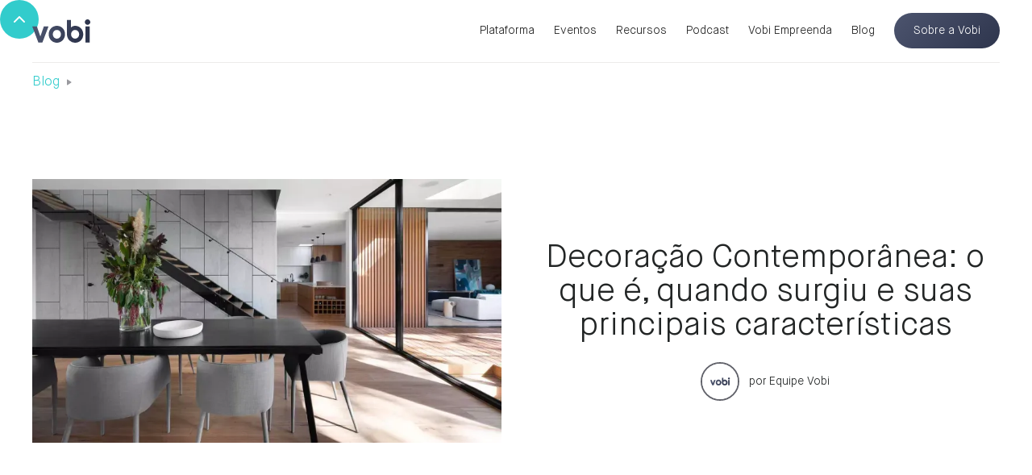

--- FILE ---
content_type: text/html; charset=utf-8
request_url: https://www.vobi.com.br/blog/decoracao-contemporanea
body_size: 24215
content:
<!DOCTYPE html><!-- Last Published: Wed Jan 14 2026 13:39:58 GMT+0000 (Coordinated Universal Time) --><html data-wf-domain="www.vobi.com.br" data-wf-page="637640c3a45285673eef508c" data-wf-site="5eea5dfec93ece3437353cb2" lang="pt" data-wf-collection="637640c3a452855a6cef50fb" data-wf-item-slug="decoracao-contemporanea"><head><meta charset="utf-8"/><title>Decoração Contemporânea: O Que É e Suas Características</title><meta content="Aprenda tudo sobre Decoração Contemporânea. Ao longo deste artigo iremos explicar mais à fundo sobre o que é, quando surgiu e suas principais características." name="description"/><meta content="Decoração Contemporânea: O Que É e Suas Características" property="og:title"/><meta content="Aprenda tudo sobre Decoração Contemporânea. Ao longo deste artigo iremos explicar mais à fundo sobre o que é, quando surgiu e suas principais características." property="og:description"/><meta content="https://cdn.prod.website-files.com/5eea5dfef03bd29ec5cd9a27/6387c77e975a9b9cf8844d5a_decora%C3%A7%C3%A3o%20contempor%C3%A2nea%20(1).webp" property="og:image"/><meta content="Decoração Contemporânea: O Que É e Suas Características" property="twitter:title"/><meta content="Aprenda tudo sobre Decoração Contemporânea. Ao longo deste artigo iremos explicar mais à fundo sobre o que é, quando surgiu e suas principais características." property="twitter:description"/><meta content="https://cdn.prod.website-files.com/5eea5dfef03bd29ec5cd9a27/6387c77e975a9b9cf8844d5a_decora%C3%A7%C3%A3o%20contempor%C3%A2nea%20(1).webp" property="twitter:image"/><meta property="og:type" content="website"/><meta content="summary_large_image" name="twitter:card"/><meta content="width=device-width, initial-scale=1" name="viewport"/><meta content="Z-_YKHxXTn9EBRvm0LJwzyqcmpIqVjb14hMcYFMi5no" name="google-site-verification"/><link href="https://cdn.prod.website-files.com/5eea5dfec93ece3437353cb2/css/vobi.webflow.shared.bb162d309.css" rel="stylesheet" type="text/css" integrity="sha384-uxYtMJmG6wXutl53he7q4VIJzRfTIf1H/a5wqad0Z5VW+lZnhnL+an+IgRamcJYv" crossorigin="anonymous"/><link href="https://fonts.googleapis.com" rel="preconnect"/><link href="https://fonts.gstatic.com" rel="preconnect" crossorigin="anonymous"/><script src="https://ajax.googleapis.com/ajax/libs/webfont/1.6.26/webfont.js" type="text/javascript"></script><script type="text/javascript">WebFont.load({  google: {    families: ["Open Sans:300,300italic,400,400italic,600,600italic,700,700italic,800,800italic","Lato:100,100italic,300,300italic,400,400italic,700,700italic,900,900italic","Zilla Slab:regular,500,500italic","DM Sans:regular,500,500italic,700,700italic","Caveat:regular","Source Sans Pro:regular,italic,600,600italic,700,700italic","Roboto:regular,500","Poppins:regular,600","Inter:100,200,300,regular,500,600,700,800,900:latin,latin-ext"]  }});</script><script type="text/javascript">!function(o,c){var n=c.documentElement,t=" w-mod-";n.className+=t+"js",("ontouchstart"in o||o.DocumentTouch&&c instanceof DocumentTouch)&&(n.className+=t+"touch")}(window,document);</script><link href="https://cdn.prod.website-files.com/5eea5dfec93ece3437353cb2/5ef5ed411b020fd792e4c4d7_favicon.png" rel="shortcut icon" type="image/x-icon"/><link href="https://cdn.prod.website-files.com/5eea5dfec93ece3437353cb2/5ef5fd60e232851d6aea2c3a_256x256.png" rel="apple-touch-icon"/><link href="https://www.vobi.com.br/blog/decoracao-contemporanea" rel="canonical"/><link href="rss.xml" rel="alternate" title="RSS Feed" type="application/rss+xml"/><!-- Carrega o DOMPurify (via jsDelivr); a biblioteca será usada para sanitizar qualquer HTML/string
     inserido na página, removendo scripts e atributos inseguros -->
<script src="https://cdn.jsdelivr.net/npm/dompurify@3.0.2/dist/purify.min.js"
        integrity="sha384-g9IXCb8iB7cwTg4ol1BEuwl/..." crossorigin="anonymous"></script>

<style>
  .async-hide { opacity: 0 !important} 
  .w-nav-brand.w--current { background-color: transparent; }
</style>
<script>
      (function(a,s,y,n,c,h,i,d,e){s.className+=' '+y;h.start=1*new Date;
    h.end=i=function(){s.className=s.className.replace(RegExp(' ?'+y),'')};
    (a[n]=a[n]||[]).hide=h;setTimeout(function(){i();h.end=null},c);h.timeout=c;
    })(window,document.documentElement,'async-hide','dataLayer',4000,
    {'GTM-NFJL6L5':true});
</script>
    

<!-- Google Tag Manager -->
<script>(function(w,d,s,l,i){w[l]=w[l]||[];w[l].push({'gtm.start':
new Date().getTime(),event:'gtm.js'});var f=d.getElementsByTagName(s)[0],
j=d.createElement(s),dl=l!='dataLayer'?'&l='+l:'';j.async=true;j.src=
'https://www.googletagmanager.com/gtm.js?id='+i+dl;f.parentNode.insertBefore(j,f);
})(window,document,'script','dataLayer','GTM-NFJL6L5');</script>
<!-- End Google Tag Manager -->

<meta name="google-site-verification" content="4HKL39lU1rWLFDywD9RyzhA3MnRN2YADJAAGhNDbL6s" />

<meta name="p:domain_verify" content="7afe3f56abf9f7cc82ea9d3f7497dca5"/>
<meta name="facebook-domain-verification" content="byfslx4m4xiu637ni52ze1xoozjzc8" />

<!-- Finsweet Cookie Consent -->
	
<script async src="https://cdn.jsdelivr.net/npm/@finsweet/cookie-consent@1/fs-cc.js" fs-cc-mode="opt-out" 
    fs-cc-endpoint="https://app.vobi.com.br/api/1.1/wf/accept-cookies/">
</script>

<meta name="google-site-verification" content="NbNPknBZL4sp75Nd9BgFLRrDnCXaMu5ETicyEsogQbM" />

<!-- Paste this right before your closing </head> tag -->
<script type="text/javascript">
(function(f,b){if(!b.__SV){var e,g,i,h;window.mixpanel=b;b._i=[];b.init=function(e,f,c){function g(a,d){var b=d.split(".");2==b.length&&(a=a[b[0]],d=b[1]);a[d]=function(){a.push([d].concat(Array.prototype.slice.call(arguments,0)))}}var a=b;"undefined"!==typeof c?a=b[c]=[]:c="mixpanel";a.people=a.people||[];a.toString=function(a){var d="mixpanel";"mixpanel"!==c&&(d+="."+c);a||(d+=" (stub)");return d};a.people.toString=function(){return a.toString(1)+".people (stub)"};i="disable time_event track track_pageview track_links track_forms track_with_groups add_group set_group remove_group register register_once alias unregister identify name_tag set_config reset opt_in_tracking opt_out_tracking has_opted_in_tracking has_opted_out_tracking clear_opt_in_out_tracking start_batch_senders people.set people.set_once people.unset people.increment people.append people.union people.track_charge people.clear_charges people.delete_user people.remove".split(" ");
for(h=0;h<i.length;h++)g(a,i[h]);var j="set set_once union unset remove delete".split(" ");a.get_group=function(){function b(c){d[c]=function(){call2_args=arguments;call2=[c].concat(Array.prototype.slice.call(call2_args,0));a.push([e,call2])}}for(var d={},e=["get_group"].concat(Array.prototype.slice.call(arguments,0)),c=0;c<j.length;c++)b(j[c]);return d};b._i.push([e,f,c])};b.__SV=1.2;e=f.createElement("script");e.type="text/javascript";e.async=!0;e.src="undefined"!==typeof MIXPANEL_CUSTOM_LIB_URL?MIXPANEL_CUSTOM_LIB_URL:"file:"===f.location.protocol&&"//cdn.mxpnl.com/libs/mixpanel-2-latest.min.js".match(/^\/\//)?"https://cdn.mxpnl.com/libs/mixpanel-2-latest.min.js":"//cdn.mxpnl.com/libs/mixpanel-2-latest.min.js";g=f.getElementsByTagName("script")[0];g.parentNode.insertBefore(e,g)}})(document,window.mixpanel||[]);
</script>

<!-- Start VWO Async SmartCode -->
<link rel="preconnect" href="https://dev.visualwebsiteoptimizer.com" />
<script type='text/javascript' id='vwoCode'>
window._vwo_code || (function() {
var account_id=781336,
version=2.0,
settings_tolerance=2000,
hide_element='body',
hide_element_style = 'opacity:0 !important;filter:alpha(opacity=0) !important;background:none !important',
/* DO NOT EDIT BELOW THIS LINE */
f=false,w=window,d=document,v=d.querySelector('#vwoCode'),cK='_vwo_'+account_id+'_settings',cc={};try{var c=JSON.parse(localStorage.getItem('_vwo_'+account_id+'_config'));cc=c&&typeof c==='object'?c:{}}catch(e){}var stT=cc.stT==='session'?w.sessionStorage:w.localStorage;code={use_existing_jquery:function(){return typeof use_existing_jquery!=='undefined'?use_existing_jquery:undefined},library_tolerance:function(){return typeof library_tolerance!=='undefined'?library_tolerance:undefined},settings_tolerance:function(){return cc.sT||settings_tolerance},hide_element_style:function(){return'{'+(cc.hES||hide_element_style)+'}'},hide_element:function(){return typeof cc.hE==='string'?cc.hE:hide_element},getVersion:function(){return version},finish:function(){if(!f){f=true;var e=d.getElementById('_vis_opt_path_hides');if(e)e.parentNode.removeChild(e)}},finished:function(){return f},load:function(e){var t=this.getSettings(),n=d.createElement('script'),i=this;if(t){n.textContent=t;d.getElementsByTagName('head')[0].appendChild(n);if(!w.VWO||VWO.caE){stT.removeItem(cK);i.load(e)}}else{n.fetchPriority='high';n.src=e;n.type='text/javascript';n.onerror=function(){_vwo_code.finish()};d.getElementsByTagName('head')[0].appendChild(n)}},getSettings:function(){try{var e=stT.getItem(cK);if(!e){return}e=JSON.parse(e);if(Date.now()>e.e){stT.removeItem(cK);return}return e.s}catch(e){return}},init:function(){if(d.URL.indexOf('__vwo_disable__')>-1)return;var e=this.settings_tolerance();w._vwo_settings_timer=setTimeout(function(){_vwo_code.finish();stT.removeItem(cK)},e);var t=d.currentScript,n=d.createElement('style'),i=this.hide_element(),r=t&&!t.async&&i?i+this.hide_element_style():'',c=d.getElementsByTagName('head')[0];n.setAttribute('id','_vis_opt_path_hides');v&&n.setAttribute('nonce',v.nonce);n.setAttribute('type','text/css');if(n.styleSheet)n.styleSheet.cssText=r;else n.appendChild(d.createTextNode(r));c.appendChild(n);this.load('https://dev.visualwebsiteoptimizer.com/j.php?a='+account_id+'&u='+encodeURIComponent(d.URL)+'&vn='+version)}};w._vwo_code=code;code.init();})();
</script>
<!-- End VWO Async SmartCode --><head>
  <meta property="og:type" content="article" />
  <meta property="og:title" content="Decoração Contemporânea: o que é, quando surgiu e suas principais características" />
  <meta property="og:description" content="Aprenda tudo sobre Decoração Contemporânea. Ao longo deste artigo iremos explicar mais à fundo sobre o que é, quando surgiu e suas principais características." />
  <meta property="og:url" content="decoracao-contemporanea" />
  <meta property="og:site_name" content="vobi.com.br" />
  <meta property="og:image" content="https://cdn.prod.website-files.com/5eea5dfef03bd29ec5cd9a27/6387c77e975a9b9cf8844d5a_decora%C3%A7%C3%A3o%20contempor%C3%A2nea%20(1).webp" />
  <meta property="article:author" content="Equipe Vobi" />
</head></head><body><div id="top" class="back-to-top-container"><div class="back-to-top-button-wrapper"><a href="#top" class="button-circle bg-primary-1 w-inline-block"><img src="https://cdn.prod.website-files.com/5eea5dfec93ece3437353cb2/5eea5dfef03bd20880cd9a99_icon-chevron-up.svg" alt="" class="image-151"/></a></div></div><div class="navigation-container"><div class="container"><div data-collapse="medium" data-animation="default" data-duration="400" data-easing="ease" data-easing2="ease" role="banner" class="navbar w-nav"><a href="#" class="click-about3 w-nav-brand"><img src="https://cdn.prod.website-files.com/5eea5dfec93ece3437353cb2/5ef5f20f012af5ad49f4eb2a_vobi-min.svg" alt="Vobi logo" class="image"/></a><nav role="navigation" class="nav-menu-wrapper w-nav-menu"><div class="modal-container"><div class="modal-button-wrapper"><div class="button-3 bg-white search-button"><div class="row"><img src="https://cdn.prod.website-files.com/5ef3f632610095f3126866f4/5ef3f633a43154c051dfb9a6_icon-search-green.svg" alt="" class="image-4"/><div class="text-space-left">Procurar</div></div></div></div><div class="modal"><div class="modal-contents"><form action="/search" class="modal-search-form-2 w-form"><img src="https://cdn.prod.website-files.com/5ef3f632610095f3126866f4/5ef3f633a431545de1dfb8c2_icon-search.svg" alt="" class="form-input-icon"/><input class="form-input-2 form-input-naked w-input" autofocus="true" maxlength="256" name="query" placeholder="O que deseja procurar?" type="search" id="search-2" required=""/><input type="submit" class="button bg-primary-2 w-button" value="Procurar"/></form></div></div><div data-w-id="94733222-b9bc-6648-e05e-863d0834b923" class="modal-screen"></div></div><div class="nav-links nav-links-1"><a href="#" class="nav-link empty-state-hidden click-about2 w-nav-link">Plataforma</a><a href="/eventos" class="nav-link empty-state-hidden w-nav-link">Eventos</a><a href="/recursos" class="nav-link empty-state-hidden w-nav-link">Recursos</a><a href="/podcast-vobi-cast" class="nav-link empty-state-hidden w-nav-link">Podcast</a><a href="/portal-vobi-empreenda" class="nav-link empty-state-hidden w-nav-link">Vobi Empreenda</a><a href="/blog" class="nav-link w-nav-link">Blog</a></div></nav><div class="nav-menu-button-wrapper"><div class="nav-functions"><a href="#" class="button bg-primary-3 click-about2 w-button">Sobre a Vobi</a></div><div class="menu-button w-nav-button"><img src="https://cdn.prod.website-files.com/5eea5dfec93ece3437353cb2/5eea5dfef03bd245a8cd9a5e_icon-menu.svg" alt="" class="menu-icon"/><img src="https://cdn.prod.website-files.com/5eea5dfec93ece3437353cb2/5eea5dfef03bd2b096cd9a53_icon-x.svg" alt="" class="menu-cross-icon"/></div></div></div></div></div><div class="breadcrumb-section"><div class="container"><div class="row breadcrumb-row"><a href="/blog" class="breadcrumb-link">Blog</a><img src="https://cdn.prod.website-files.com/5eea5dfec93ece3437353cb2/5eea5dfef03bd25ad9cd9a72_icon-caret-right.svg" alt="" class="text-muted"/><a href="#" class="w-dyn-bind-empty"></a></div></div></div><div class="section top-space-small-copy"><div class="container"><div class="row row-split-content"><div class="content-width-large"><img alt="decoração contemporânea" src="https://cdn.prod.website-files.com/5eea5dfef03bd29ec5cd9a27/6387c77e975a9b9cf8844d5a_decora%C3%A7%C3%A3o%20contempor%C3%A2nea%20(1).webp" sizes="(max-width: 479px) 100vw, (max-width: 767px) 90vw, (max-width: 991px) 89vw, (max-width: 1279px) 46vw, 582px" srcset="https://cdn.prod.website-files.com/5eea5dfef03bd29ec5cd9a27/6387c77e975a9b9cf8844d5a_decora%C3%A7%C3%A3o%20contempor%C3%A2nea%20(1)-p-500.webp 500w, https://cdn.prod.website-files.com/5eea5dfef03bd29ec5cd9a27/6387c77e975a9b9cf8844d5a_decora%C3%A7%C3%A3o%20contempor%C3%A2nea%20(1)-p-800.webp 800w, https://cdn.prod.website-files.com/5eea5dfef03bd29ec5cd9a27/6387c77e975a9b9cf8844d5a_decora%C3%A7%C3%A3o%20contempor%C3%A2nea%20(1)-p-1080.webp 1080w, https://cdn.prod.website-files.com/5eea5dfef03bd29ec5cd9a27/6387c77e975a9b9cf8844d5a_decora%C3%A7%C3%A3o%20contempor%C3%A2nea%20(1)-p-1600.webp 1600w, https://cdn.prod.website-files.com/5eea5dfef03bd29ec5cd9a27/6387c77e975a9b9cf8844d5a_decora%C3%A7%C3%A3o%20contempor%C3%A2nea%20(1).webp 1920w"/><div class="blog-post-category-placeholder w-condition-invisible"><img alt="" src="" class="icon-extra-large w-dyn-bind-empty"/></div></div><div class="content-width-medium"><div class="row row-justify-center"><a href="#" class="w-dyn-bind-empty"></a><div class="text-space-left text-muted">Mar 7, 2025</div></div><h1 class="medium-heading blog-post-heading">Decoração Contemporânea: o que é, quando surgiu e suas principais características</h1><div class="row row-justify-center"><a href="/team/equipe-vobi" class="avatar-with-name w-inline-block"><img alt="" src="https://cdn.prod.website-files.com/5eea5dfef03bd29ec5cd9a27/5efa70c290f3924a4c5e7162_Design%20sem%20nome%20(17).png" sizes="(max-width: 479px) 20vw, (max-width: 1439px) 48px, (max-width: 1919px) 3vw, 48px" srcset="https://cdn.prod.website-files.com/5eea5dfef03bd29ec5cd9a27/5efa70c290f3924a4c5e7162_Design%20sem%20nome%20(17)-p-500.png 500w, https://cdn.prod.website-files.com/5eea5dfef03bd29ec5cd9a27/5efa70c290f3924a4c5e7162_Design%20sem%20nome%20(17)-p-800.png 800w, https://cdn.prod.website-files.com/5eea5dfef03bd29ec5cd9a27/5efa70c290f3924a4c5e7162_Design%20sem%20nome%20(17).png 1080w" class="avatar avatar-small"/><div class="row text-small text-space-left"><div>por </div><div>Equipe Vobi</div></div></a></div></div></div></div></div><div class="section no-top-space"><div class="container"><div class="row"><div class="content-width-large"><div class="article richtext-cms w-richtext"><div class="w-embed w-script"><!-- Para aparecer botão de salvar ao pinterest na imagem -->
<script async defer data-pin-hover="true" data-pin-tall="true" data-pin-round="true" src="//assets.pinterest.com/js/pinit.js"></script></div><p>A <a href="https://www.vobi.com.br/estilos-de-decoracao" target="_blank">decoração contemporânea</a> tem como principal objetivo trazer praticidade à rotina de quem a adere. Adepta da linha de pensamento “menos é mais”, este estilo possui, atualmente, grande influência dos preceitos da <a href="https://www.vobi.com.br/blog/decoracao-minimalista" target="_blank">decoração minimalista</a>. Todavia, para entender exatamente como aplicar este estilo na sua composição, preparamos este artigo, onde iremos mergulhar dentro deste tema a fim de sanar todas as dúvidas. Ao final do texto você terá aprendido sobre:<br/></p><div class="w-embed"><ul>
	<li style="padding-bottom: 0px;"><a href="#como-surgiu-o-estilo-contemporaneo">Como surgiu o estilo contemporâneo?</a></li>
  <li style="padding-bottom: 0px;"><a href="#o-que-e-uma-decoracao-contemporanea">O que é uma decoração contemporânea?</a></li>
  <li style="padding-bottom: 0px;"><a href="#principais-caracteristicas-do-estilo-contemporaneo-na-decoracao">Principais características do estilo contemporâneo na decoração</a></li>
  <li style="padding-bottom: 0px;"><a href="#diferencas-entre-decoracao-contemporanea-e-decoracao-moderna">Diferenças entre decoração contemporânea e decoração moderna</a></li>
</ul></div><p>Aproveite a leitura!</p><h2><strong>Como surgiu o estilo contemporâneo?</strong></h2><p>A arquitetura contemporânea surgiu após a arquitetura moderna, no período entre as últimas décadas do século XX. Nessa época, surgiram várias tendências artísticas divergentes e os artistas começaram a buscar diferentes formas para abordar os problemas projetuais. Uma pequena parcela preferiu seguir, ainda, com os preceitos do Modernismo, enquanto outros mostraram aversão e reagiram às ideias do movimento.</p><p>A principal rejeição era em relação às excessivas regras e normas estabelecidas pelos artistas do passado (como é possível perceber na <a href="https://www.vobi.com.br/blog/decoracao-classica" target="_blank">decoração clássica</a>), que sempre agiam de maneira metódica e rigorosa perante seus princípios. </p><p>Porém, em 1980, houve uma grande mudança. A arquitetura contemporânea chegou a desconstruir esse cenário através da elaboração de novas propostas artísticas. E para inaugurar a fase inicial desse período, surge o arquiteto Frank Gehry, que ficou conhecido como um dos maiores arquitetos desconstrutivistas de todos os tempos.</p><figure style="max-width:564px" class="w-richtext-align-center w-richtext-figure-type-image"><div><img src="https://cdn.prod.website-files.com/5eea5dfef03bd29ec5cd9a27/6387c7187950a48ed3dad006_decora%C3%A7%C3%A3o%20contempor%C3%A2nea%20(3).webp" loading="lazy" alt="decoração contemporânea - arquiteto Frank Gehry"/></div></figure><p>Frank Owen Gehry nasceu em Toronto, Canadá, no dia 28 de fevereiro de 1929. É um arquiteto canadense naturalizado norte-americano, autor de projetos pós-modernos, entre eles, o Museu de Guggenheim de Bilbao na Espanha e o Walt Disney Concert Hall em Los Angeles.</p><p>No Brasil, a arquitetura contemporânea também teve seu início nos anos 80 e permanece até os dias de hoje. Todavia, a partir de 1990, os projetistas manifestaram novas preocupações, que excediam a crítica ao modernismo. Questões como funcionalidade, conforto térmico, design dinâmico e economia verde começaram a se tornar prioridades dentro do desenvolvimento dos projetos. </p><blockquote>“Esse pensamento acabou contagiando muitos profissionais da época, tornando a arquitetura contemporânea sinônimo de “arquitetura de vanguarda.”</blockquote><p>O estilo contemporâneo, no entanto, não se encaixa em nenhum dos modelos previamente conhecidos, pois envolve diferentes tendências e técnicas. Ou seja, não existe uma única linguagem e cada artista possui a própria maneira de reinterpretar o passado. </p><h2><strong>O que é uma </strong><a href="https://www.vobi.com.br/estilos-de-decoracao" target="_blank"><strong>decoração contemporânea</strong></a><strong>?</strong></h2><p>Você já parou para pensar: por que nós decoramos? Muito provavelmente não. E isso se dá pelo fato de ser uma necessidade inerente ao ser humano. Por isso, a arquitetura e design de interiores andam sempre de mãos dadas. </p><p>Ao decorar um ambiente estamos subjetivamente tomando posse daquele espaço, tornando-o mais próximo dos nossos próprios anseios e personalidade. A casa é o reflexo do seu habitante, o que é perfeito em tempos de opções infinitas e liberdade para decorar.</p><blockquote>“A pluralidade de opções de hoje é capaz de deixar qualquer um zonzo: são inúmeros os tipos de móveis, cores de tinta, apliques, objetos e apetrechos. As combinações são infinitas e capazes de transmitir, em detalhes, a mensagem que você quiser.”</blockquote><p>A <a href="https://www.vobi.com.br/estilos-de-decoracao" target="_blank">decoração contemporânea</a> nada mais é que a decoração de seu tempo, ou seja, tudo que é feito nos dias de hoje, independente das referências seguidas. Ela reflete os desejos e anseios sociais do presente. De forma geral, esses anseios têm caminhado em direção ao fim do excesso e à busca pela praticidade, além do uso inteligente da tecnologia.</p><p>Na prática, a <a href="https://www.vobi.com.br/estilos-de-decoracao" target="_blank">decoração contemporânea</a> é um estilo mais limpo e funcional. A simplicidade é a palavra de ordem. E é por este motivo que ela combina com a praticidade que as pessoas têm necessitado atualmente. Há uma tendência de busca cada vez maior por ambientes e mobiliários multifuncionais com linhas retas, poucos detalhes, com novos materiais e formas a fim de oferecer o que o morador precisa nas cidades.</p><p>E uma das principais tendências, dentro da vertente contemporânea, é a <a href="https://www.vobi.com.br/blog/decoracao-escandinava" target="_blank">decoração escandinava</a>. Seus elementos muito se assemelham: algo clean, em tons neutros e com linhas retas, que é simultaneamente atemporal e vigente.</p><h2><strong>Principais características do estilo contemporâneo na decoração</strong></h2><h3><strong>1. Mobiliário</strong></h3><p>A <a href="https://www.vobi.com.br/estilos-de-decoracao" target="_blank">decoração contemporânea</a> não apresenta muitos elementos. Por isso, para compor um espaço é preciso investir em peças-chaves. Por exemplo, os sofás, poltronas e demais estofados que seguem a tendência costumam ser mais espaçosos que outros modelos oferecidos. A disposição espaçosa entre eles preferencialmente torna o visual do ambiente clean e contribui para otimizar a circulação do espaço. Tudo isso porque aspectos como praticidade, simplicidade e conforto são algo bastante valorizado pelo estilo contemporâneo.</p><p>Curvas e linhas orgânicas são as queridinhas deste decor e marcas registradas de composições que seguem essa tendência. Bem como superfícies completamente lisas.</p><p>Geralmente, inclui mobiliário imponente, combinando materiais como: vidro, madeira clara e escura, além de pedra, cimento, mármore e metal. Os tapetes vêm para amenizar essa estrutura visual forte da mobília e devem seguir um traço sutil, preferencialmente, sem estampas, com visual básico, sucinto e essencial.</p><p>Outra dica é ocultar a fiação dos aparelhos eletrônicos - diferentemente da <a href="https://www.vobi.com.br/blog/decoracao-industrial" target="_blank">decoração industrial</a> onde fios e tubulações ganham protagonismo -, isso ajuda a deixar o ambiente mais limpo e prático, sendo uma alternativa embutí-los em racks ou painéis.</p><figure style="max-width:564px" class="w-richtext-align-center w-richtext-figure-type-image"><div><img src="https://cdn.prod.website-files.com/5eea5dfef03bd29ec5cd9a27/6387c72950776de62e0c9efa_decora%C3%A7%C3%A3o%20contempor%C3%A2nea%20(7).webp" loading="lazy" alt="decoração contemporânea"/></div></figure><h3><strong>2. Cores</strong></h3><p>A paleta de cores utilizada na <a href="https://www.vobi.com.br/estilos-de-decoracao" target="_blank">decoração contemporânea</a> é, em sua grande maioria dos casos, basicamente neutra, destacando-se o uso do branco, cinza, preto, bege e marrom. As cores fortes, vivas e chamativas, como amarelo, laranja e vermelho, ficam por conta dos detalhes, seja nas paredes, nos móveis, objetos decorativos, almofadas ou adornos. </p><p>É muito comum também no estilo contemporâneo encontrar projetos com predominância em cores marcantes contrastando com acessórios de tons mais suaves. Em qualquer um dos casos é preciso haver equilíbrio e harmonia nas composições.</p><figure style="max-width:564px" class="w-richtext-align-center w-richtext-figure-type-image"><div><img src="https://cdn.prod.website-files.com/5eea5dfef03bd29ec5cd9a27/6387c736bc8af779016a19c1_decora%C3%A7%C3%A3o%20contempor%C3%A2nea%20(2).webp" loading="lazy" alt="decoração contemporânea"/></div></figure><h3><strong>3. Iluminação</strong></h3><p>Uma característica marcante dentro da <a href="https://www.vobi.com.br/estilos-de-decoracao" target="_blank">decoração contemporânea</a> é a iluminação. Esse estilo é conhecido como inovador, pois nele são utilizadas texturas, cores e bastante tecnologia, tendo se tornado cada vez mais comum a automação de ambientes na criação de cenas luminotécnicas.</p><p>Outro ponto importante é que deve-se aproveitar bem a luz do sol e priorizar a iluminação natural. Por isso, casas com estilo contemporâneo contam com tonalidades claras nas paredes e janelas grandes com vidros lisos transparentes e espaçosos para maior entrada de luz. Além de levar luminosidade para o ambiente, elas irão ajudar na circulação do ar no local, contribuindo para manter uma composição fresca e arejada.</p><p>Já nos produtos de iluminação usados para compor o ambiente, leva-se à risca o pensamento “menos é mais”. Por isso, as luminárias, abajures e demais acessórios de iluminação se caracterizam pela imagem básica, simples e sutil que apresentam. Para conseguir uma melhor iluminação artificial, o ideal é usar cortinas transparentes, com tecidos e cores leves. Nas luminárias, predominam spots com pontos direcionáveis de luz para quadros e objetos decorativos.</p><figure style="max-width:564px" class="w-richtext-align-center w-richtext-figure-type-image"><div><img src="https://cdn.prod.website-files.com/5eea5dfef03bd29ec5cd9a27/6387c74d1d40782b2544828c_decora%C3%A7%C3%A3o%20contempor%C3%A2nea%20(4).webp" loading="lazy" alt="decoração contemporânea"/></div></figure><h3><strong>4. Acessórios</strong></h3><p>A <a href="https://www.vobi.com.br/estilos-de-decoracao" target="_blank">decoração contemporânea</a> prima pelo visual limpo, mas isso não significa que ela precisa ser fria. Os toques pessoais na decoração podem deixar a casa com cara de lar. Nela são utilizados apenas alguns itens decorativos em cada ambiente para completar a decoração. Não é indicado abusar do uso de artigos nas decorações contemporâneas. As composições que seguem a tendência adotam enfeites, acessórios e demais adornos na medida certa.</p><figure style="max-width:564px" class="w-richtext-align-center w-richtext-figure-type-image"><div><img src="https://cdn.prod.website-files.com/5eea5dfef03bd29ec5cd9a27/6387c75accaaf955db082e5a_decora%C3%A7%C3%A3o%20contempor%C3%A2nea%20(6).webp" loading="lazy" alt="decoração contemporânea"/></div></figure><p>E por falar em adornos, não deixe também de conferir o nosso artigo sobre <a href="https://www.vobi.com.br/blog/decoracao-boho" target="_blank">decoração boho</a>.</p><h3><strong>5. Tecnologia</strong></h3><p>Sendo o oposto da <a href="https://www.vobi.com.br/blog/decoracao-rustica" target="_blank">decoração rústica</a> - neste quesito -, na qual busca-se agregar mais elementos naturais e menos artificiais, os itens tecnológicos marcam presença no estilo contemporâneo, trazendo mais modernidade, praticidade e beleza para os ambientes. Invista nesta opção se você almeja proporcionar ainda mais qualidade para a composição decorativa do seu lar.</p><figure style="max-width:564px" class="w-richtext-align-center w-richtext-figure-type-image"><div><img src="https://cdn.prod.website-files.com/5eea5dfef03bd29ec5cd9a27/6387c766bc8af785b56a3df9_decora%C3%A7%C3%A3o%20contempor%C3%A2nea%20(5).webp" loading="lazy" alt="decoração contemporânea"/></div></figure><h2><strong>Diferenças entre decoração contemporânea e decoração moderna</strong></h2><p>Este é um bom momento para sanar uma dúvida comum. Qual a diferença entre <a href="https://www.vobi.com.br/estilos-de-decoracao" target="_blank">decoração contemporânea</a> e decoração moderna? </p><p>Para muitos fica difícil distinguir entre os estilos. A maioria pensa que uma é sinônimo da outra. Isso porque, constantemente, esses termos têm sido empregados de forma equivocada. Mas <a href="https://www.vobi.com.br/estilos-de-decoracao" target="_blank">decoração contemporânea</a> e decoração moderna não são a mesma coisa. Na verdade, no mundo das artes, esses estilos fazem parte de períodos distintos.</p><blockquote>“O estilo moderno está ligado ao movimento modernista que ocorreu na primeira metade do século XX. Nele, como ideologia, fazia-se o abandono de tudo que era tido como forma de expressão tradicional. Onde a expressão que deveria predominar seria a liberdade e a novidade.”</blockquote><p>A decoração moderna tem uma estética bastante característica: linhas bem marcadas, simples, quase sempre retilíneas, cores neutras quentes, equilíbrio e uma referência constante ao Art Déco. Tons terrosos e materiais como madeira, concreto, couro, vidro e pedra são frequentes. O uso de pilotis, também marca bastante este estilo na arquitetura.</p><p>A <a href="https://www.vobi.com.br/estilos-de-decoracao" target="_blank">decoração contemporânea</a>, por outro lado, nada mais é que o pós-moderno, compreendendo todos os estilos vigentes depois do Modernismo, a partir da década de 80 e 90 do século XX. Ela está relacionada a um estilo mais recente de manifestação, propondo uma liberdade maior para o uso de formas e cores. Tem sua essência na simplicidade, sustentabilidade e atemporalidade, com silhuetas orgânicas que combinam metais e texturas naturais. O estilo baseia-se na mistura de elementos, formas, tendências e técnicas da atualidade.</p><p>A principal diferença quando comparada à decoração moderna, se dá pelo fato de que a <a href="https://www.vobi.com.br/estilos-de-decoracao" target="_blank">decoração contemporânea</a> leva mais em conta o cotidiano das pessoas – suas rotinas, gostos e necessidades. A tecnologia também participa, e muito, deste estilo, pois ela está caminhando com o nosso dia a dia. </p><p>Zaha Hadid, foi uma arquiteta que representava de forma árdua este estilo.</p><figure style="max-width:564px" class="w-richtext-align-center w-richtext-figure-type-image"><div><img src="https://cdn.prod.website-files.com/5eea5dfef03bd29ec5cd9a27/6387c772b09f12c6de1b27d6_decora%C3%A7%C3%A3o%20contempor%C3%A2nea%20(8).webp" loading="lazy" alt="decoração contemporânea"/></div></figure><p>Zaha Hadid nasceu no dia 31 de outubro de 1950, na cidade de Bagdá, no Iraque, e construiu um importante legado na arquitetura com grandes obras espalhadas pelo mundo, marcadas pelas curvas e traços orgânicos. Em 2004, Zaha Hadid se tornou a primeira mulher a receber o prêmio Pritzker de Arquitetura, a maior referência internacional de premiação do meio.</p><p>Em resumo caracteriza-se como:</p><p><strong>Moderno -&gt; Recente, Racional e Funcional. </strong></p><p><strong>Contemporâneo -&gt; Futurista, Tecnologia, Curvas e Desafia os limites.</strong></p><p>Por fim, em sua essência, a <a href="https://www.vobi.com.br/estilos-de-decoracao" target="_blank">decoração contemporânea</a> será sempre aquela capaz de refletir, dentro do âmbito da arquitetura e design de interiores, o seu tempo atual. E apesar de ser um conceito livre e em constante metamorfose, vimos neste artigo  algumas características que melhor definem e podem ser seguidas ao desenvolver um projeto inspirado no estilo contemporâneo, são elas: </p><p>✔ Dê preferência às cores neutras, mas não tema toques de cores fortes em detalhes;</p><p>✔ Aposte em linhas limpas e bem delineadas, as curvas e formas orgânicas são bem-vindas;</p><p>✔ Procure manter espaços vazios nas paredes e entre os móveis, lembre-se que menos é mais;</p><p>✔ Evite estampas e enfeites, prefira peças com visual básico e traços sutis;</p><p>✔ Revestimentos simples;</p><p>✔ Iluminação direcionada e abundante.</p><p><br/></p><p>Até a próxima,</p><p>Equipe Vobi</p><p><br/></p><p>Referências:</p><p>www.vivadecora.com.br</p><p>www.westwing.com.br</p><p>www.arquitetakarlaaraujo.com.br</p><p>www.vivadecora.com.br</p><p>www.westwing.com.br</p><p>www.blog.loft.com.br</p><p>www.tudoconstrucao.com</p><p>www.ebiografia.com<br/></p></div><div class="article-tags-wrapper"><div class="tags-horizontal-wrapper"><div class="text-space-right">Tags:</div><div class="w-dyn-list"><div role="list" class="tags-horizontal w-dyn-items"><div role="listitem" class="w-dyn-item"><a href="/tags/estilos" class="tag-link w-inline-block"><div class="badge"><div class="badge-bg badge-bg-link bg-primary-1"></div><div class="badge-text text-primary-1">Estilos</div></div></a></div></div></div></div></div></div><div class="div-block-69"><div class="container-23 w-container"><div class="html-embed-17 w-embed w-script"><script async src="https://pagead2.googlesyndication.com/pagead/js/adsbygoogle.js?client=ca-pub-2725463615453817"
     crossorigin="anonymous"></script>
<!-- 300-600-lateral -->
<ins class="adsbygoogle"
     style="display:inline-block;width:300px;height:600px"
     data-ad-client="ca-pub-2725463615453817"
     data-ad-slot="2972343116"></ins>
<script>
     (adsbygoogle = window.adsbygoogle || []).push({});
</script></div><a href="https://www.vobi.com.br/?origin=banner" class="link-block-8 w-inline-block"><img src="https://cdn.prod.website-files.com/5eea5dfec93ece3437353cb2/651431646e9ed5b3d9e1b7d0_Substituic%CC%A7a%CC%83o%20opengraphs%20(2).webp" loading="lazy" srcset="https://cdn.prod.website-files.com/5eea5dfec93ece3437353cb2/651431646e9ed5b3d9e1b7d0_Substituic%CC%A7a%CC%83o%20opengraphs%20(2)-p-500.webp 500w, https://cdn.prod.website-files.com/5eea5dfec93ece3437353cb2/651431646e9ed5b3d9e1b7d0_Substituic%CC%A7a%CC%83o%20opengraphs%20(2)-p-800.webp 800w, https://cdn.prod.website-files.com/5eea5dfec93ece3437353cb2/651431646e9ed5b3d9e1b7d0_Substituic%CC%A7a%CC%83o%20opengraphs%20(2).webp 1080w" sizes="(max-width: 479px) 100vw, (max-width: 991px) 83vw, (max-width: 1279px) 34vw, 440px" alt="" class="image-64-copy"/></a></div></div></div></div></div><div class="section top-space-small bg-gray-6"><div class="container"><div class="section-title"><h3 class="medium-heading no-bottom-space">Continuar lendo</h3></div><div class="w-dyn-list"><div role="list" class="grid-thirds blog-grid-thirds w-dyn-items"><div role="listitem" class="w-dyn-item"><div class="card no-border blog-card"><a href="/blog/arquitetura-gotica" class="w-inline-block"><img alt="Arquitetura Gótica" src="https://cdn.prod.website-files.com/5eea5dfef03bd29ec5cd9a27/61ae220f5dfb701afab90d38_arquitetura%20g%C3%B3tica%20(1).jpg" sizes="(max-width: 479px) 100vw, (max-width: 991px) 45vw, (max-width: 1279px) 30vw, 384px" srcset="https://cdn.prod.website-files.com/5eea5dfef03bd29ec5cd9a27/61ae220f5dfb701afab90d38_arquitetura%20g%C3%B3tica%20(1)-p-500.jpeg 500w, https://cdn.prod.website-files.com/5eea5dfef03bd29ec5cd9a27/61ae220f5dfb701afab90d38_arquitetura%20g%C3%B3tica%20(1)-p-800.jpeg 800w, https://cdn.prod.website-files.com/5eea5dfef03bd29ec5cd9a27/61ae220f5dfb701afab90d38_arquitetura%20g%C3%B3tica%20(1)-p-1600.jpeg 1600w, https://cdn.prod.website-files.com/5eea5dfef03bd29ec5cd9a27/61ae220f5dfb701afab90d38_arquitetura%20g%C3%B3tica%20(1).jpg 1920w" class="card-image-head"/></a><div class="card-body blog-card-body"><a href="/blog/arquitetura-gotica" class="card-blog-link w-inline-block"><h4>Arquitetura Gótica: entenda tudo sobre a arte das catedrais</h4></a></div><div class="card-foot no-border text-small"><div class="row row-justify-between"><div class="post-meta-left"><a href="#" class="w-dyn-bind-empty"></a><div class="text-space-left text-muted w-dyn-bind-empty"></div></div><div class="post-meta-right text-muted"><div>by </div><div>Equipe Vobi</div></div></div></div></div><div class="card no-border blog-card w-condition-invisible"><a href="/blog/arquitetura-gotica" class="card-blog-category-head w-inline-block"><img alt="" src="" class="card-image-head icon-extra-large w-dyn-bind-empty"/><h4 class="no-bottom-space">Arquitetura Gótica: entenda tudo sobre a arte das catedrais</h4></a><div class="card-foot no-border text-small"><div class="row row-justify-between"><div class="post-meta-left"><a href="#" class="w-dyn-bind-empty"></a><div class="text-space-left text-muted w-dyn-bind-empty"></div></div><div class="post-meta-right text-muted"><div>por </div><div>Equipe Vobi</div></div></div></div></div></div><div role="listitem" class="w-dyn-item"><div class="card no-border blog-card"><a href="/blog/arquitetura-sustentavel" class="w-inline-block"><img alt="Arquitetura Sustentável" src="https://cdn.prod.website-files.com/5eea5dfef03bd29ec5cd9a27/61ae204bed46b71bd7df4602_Arquitetura%20sustent%C3%A1vel%20(1)-min.jpg" sizes="(max-width: 479px) 100vw, (max-width: 991px) 45vw, (max-width: 1279px) 30vw, 384px" srcset="https://cdn.prod.website-files.com/5eea5dfef03bd29ec5cd9a27/61ae204bed46b71bd7df4602_Arquitetura%20sustent%C3%A1vel%20(1)-min-p-500.jpeg 500w, https://cdn.prod.website-files.com/5eea5dfef03bd29ec5cd9a27/61ae204bed46b71bd7df4602_Arquitetura%20sustent%C3%A1vel%20(1)-min-p-1600.jpeg 1600w, https://cdn.prod.website-files.com/5eea5dfef03bd29ec5cd9a27/61ae204bed46b71bd7df4602_Arquitetura%20sustent%C3%A1vel%20(1)-min.jpg 1920w" class="card-image-head"/></a><div class="card-body blog-card-body"><a href="/blog/arquitetura-sustentavel" class="card-blog-link w-inline-block"><h4>Arquitetura Sustentável: conceitos e princípios para aplicar nos seus projetos</h4></a></div><div class="card-foot no-border text-small"><div class="row row-justify-between"><div class="post-meta-left"><a href="#" class="w-dyn-bind-empty"></a><div class="text-space-left text-muted w-dyn-bind-empty"></div></div><div class="post-meta-right text-muted"><div>by </div><div>Equipe Vobi</div></div></div></div></div><div class="card no-border blog-card w-condition-invisible"><a href="/blog/arquitetura-sustentavel" class="card-blog-category-head w-inline-block"><img alt="" src="" class="card-image-head icon-extra-large w-dyn-bind-empty"/><h4 class="no-bottom-space">Arquitetura Sustentável: conceitos e princípios para aplicar nos seus projetos</h4></a><div class="card-foot no-border text-small"><div class="row row-justify-between"><div class="post-meta-left"><a href="#" class="w-dyn-bind-empty"></a><div class="text-space-left text-muted w-dyn-bind-empty"></div></div><div class="post-meta-right text-muted"><div>por </div><div>Equipe Vobi</div></div></div></div></div></div><div role="listitem" class="w-dyn-item"><div class="card no-border blog-card"><a href="/blog/decoracao-boho" class="w-inline-block"><img alt="decoração boho" src="https://cdn.prod.website-files.com/5eea5dfef03bd29ec5cd9a27/6387c5f041b29ce786f29c1e_Decora%C3%A7%C3%A3o%20Boho%20(1)%20(1).webp" sizes="(max-width: 479px) 100vw, (max-width: 991px) 45vw, (max-width: 1279px) 30vw, 384px" srcset="https://cdn.prod.website-files.com/5eea5dfef03bd29ec5cd9a27/6387c5f041b29ce786f29c1e_Decora%C3%A7%C3%A3o%20Boho%20(1)%20(1)-p-500.webp 500w, https://cdn.prod.website-files.com/5eea5dfef03bd29ec5cd9a27/6387c5f041b29ce786f29c1e_Decora%C3%A7%C3%A3o%20Boho%20(1)%20(1)-p-800.webp 800w, https://cdn.prod.website-files.com/5eea5dfef03bd29ec5cd9a27/6387c5f041b29ce786f29c1e_Decora%C3%A7%C3%A3o%20Boho%20(1)%20(1)-p-1080.webp 1080w, https://cdn.prod.website-files.com/5eea5dfef03bd29ec5cd9a27/6387c5f041b29ce786f29c1e_Decora%C3%A7%C3%A3o%20Boho%20(1)%20(1)-p-1600.webp 1600w, https://cdn.prod.website-files.com/5eea5dfef03bd29ec5cd9a27/6387c5f041b29ce786f29c1e_Decora%C3%A7%C3%A3o%20Boho%20(1)%20(1).webp 1920w" class="card-image-head"/></a><div class="card-body blog-card-body"><a href="/blog/decoracao-boho" class="card-blog-link w-inline-block"><h4>Decoração boho: o que é, princípios e aplicações na arquitetura de interiores</h4></a></div><div class="card-foot no-border text-small"><div class="row row-justify-between"><div class="post-meta-left"><a href="/categorias/tendencias-e-curiosidades">Tendências e Curiosidades</a><div class="text-space-left text-muted">Mar 7, 2025</div></div><div class="post-meta-right text-muted"><div>by </div><div>Equipe Vobi</div></div></div></div></div><div class="card no-border blog-card w-condition-invisible"><a style="background-color:#ed6a5e" href="/blog/decoracao-boho" class="card-blog-category-head w-inline-block"><img alt="" src="https://cdn.prod.website-files.com/5eea5dfef03bd29ec5cd9a27/646e1bd28f0ca88476451355_Pr%C3%AAmio%20Pritzker%20Imagem%20capa.webp" sizes="100vw" srcset="https://cdn.prod.website-files.com/5eea5dfef03bd29ec5cd9a27/646e1bd28f0ca88476451355_Pr%C3%AAmio%20Pritzker%20Imagem%20capa-p-500.webp 500w, https://cdn.prod.website-files.com/5eea5dfef03bd29ec5cd9a27/646e1bd28f0ca88476451355_Pr%C3%AAmio%20Pritzker%20Imagem%20capa-p-800.webp 800w, https://cdn.prod.website-files.com/5eea5dfef03bd29ec5cd9a27/646e1bd28f0ca88476451355_Pr%C3%AAmio%20Pritzker%20Imagem%20capa-p-1080.webp 1080w, https://cdn.prod.website-files.com/5eea5dfef03bd29ec5cd9a27/646e1bd28f0ca88476451355_Pr%C3%AAmio%20Pritzker%20Imagem%20capa-p-1600.webp 1600w, https://cdn.prod.website-files.com/5eea5dfef03bd29ec5cd9a27/646e1bd28f0ca88476451355_Pr%C3%AAmio%20Pritzker%20Imagem%20capa-p-2000.webp 2000w, https://cdn.prod.website-files.com/5eea5dfef03bd29ec5cd9a27/646e1bd28f0ca88476451355_Pr%C3%AAmio%20Pritzker%20Imagem%20capa.webp 2560w" class="card-image-head icon-extra-large"/><h4 class="no-bottom-space">Decoração boho: o que é, princípios e aplicações na arquitetura de interiores</h4></a><div class="card-foot no-border text-small"><div class="row row-justify-between"><div class="post-meta-left"><a href="/categorias/tendencias-e-curiosidades">Tendências e Curiosidades</a><div class="text-space-left text-muted">Mar 7, 2025</div></div><div class="post-meta-right text-muted"><div>por </div><div>Equipe Vobi</div></div></div></div></div></div><div role="listitem" class="w-dyn-item"><div class="card no-border blog-card"><a href="/blog/arquitetura-vernacular" class="w-inline-block"><img alt="Arquitetura Vernacular" src="https://cdn.prod.website-files.com/5eea5dfef03bd29ec5cd9a27/61ae1e5ae1aae23106fb80b5_Arquitetura%20Vernacular%20(1).jpg" sizes="(max-width: 479px) 100vw, (max-width: 991px) 45vw, (max-width: 1279px) 30vw, 384px" srcset="https://cdn.prod.website-files.com/5eea5dfef03bd29ec5cd9a27/61ae1e5ae1aae23106fb80b5_Arquitetura%20Vernacular%20(1)-p-500.jpeg 500w, https://cdn.prod.website-files.com/5eea5dfef03bd29ec5cd9a27/61ae1e5ae1aae23106fb80b5_Arquitetura%20Vernacular%20(1)-p-800.jpeg 800w, https://cdn.prod.website-files.com/5eea5dfef03bd29ec5cd9a27/61ae1e5ae1aae23106fb80b5_Arquitetura%20Vernacular%20(1)-p-1600.jpeg 1600w, https://cdn.prod.website-files.com/5eea5dfef03bd29ec5cd9a27/61ae1e5ae1aae23106fb80b5_Arquitetura%20Vernacular%20(1).jpg 1920w" class="card-image-head"/></a><div class="card-body blog-card-body"><a href="/blog/arquitetura-vernacular" class="card-blog-link w-inline-block"><h4>Arquitetura Vernacular: aprendendo com uma técnica milenar</h4></a></div><div class="card-foot no-border text-small"><div class="row row-justify-between"><div class="post-meta-left"><a href="#" class="w-dyn-bind-empty"></a><div class="text-space-left text-muted w-dyn-bind-empty"></div></div><div class="post-meta-right text-muted"><div>by </div><div>Equipe Vobi</div></div></div></div></div><div class="card no-border blog-card w-condition-invisible"><a href="/blog/arquitetura-vernacular" class="card-blog-category-head w-inline-block"><img alt="" src="" class="card-image-head icon-extra-large w-dyn-bind-empty"/><h4 class="no-bottom-space">Arquitetura Vernacular: aprendendo com uma técnica milenar</h4></a><div class="card-foot no-border text-small"><div class="row row-justify-between"><div class="post-meta-left"><a href="#" class="w-dyn-bind-empty"></a><div class="text-space-left text-muted w-dyn-bind-empty"></div></div><div class="post-meta-right text-muted"><div>por </div><div>Equipe Vobi</div></div></div></div></div></div><div role="listitem" class="w-dyn-item"><div class="card no-border blog-card"><a href="/blog/arquitetura-barroca" class="w-inline-block"><img alt="Arquitetura barroca" src="https://cdn.prod.website-files.com/5eea5dfef03bd29ec5cd9a27/62aa36299397df3f8051b58e_Arquitetura%20Barroca%20(1).jpg" sizes="(max-width: 479px) 100vw, (max-width: 991px) 45vw, (max-width: 1279px) 30vw, 384px" srcset="https://cdn.prod.website-files.com/5eea5dfef03bd29ec5cd9a27/62aa36299397df3f8051b58e_Arquitetura%20Barroca%20(1)-p-500.jpeg 500w, https://cdn.prod.website-files.com/5eea5dfef03bd29ec5cd9a27/62aa36299397df3f8051b58e_Arquitetura%20Barroca%20(1)-p-800.jpeg 800w, https://cdn.prod.website-files.com/5eea5dfef03bd29ec5cd9a27/62aa36299397df3f8051b58e_Arquitetura%20Barroca%20(1)-p-1080.jpeg 1080w, https://cdn.prod.website-files.com/5eea5dfef03bd29ec5cd9a27/62aa36299397df3f8051b58e_Arquitetura%20Barroca%20(1)-p-1600.jpeg 1600w, https://cdn.prod.website-files.com/5eea5dfef03bd29ec5cd9a27/62aa36299397df3f8051b58e_Arquitetura%20Barroca%20(1).jpg 1920w" class="card-image-head"/></a><div class="card-body blog-card-body"><a href="/blog/arquitetura-barroca" class="card-blog-link w-inline-block"><h4>Arquitetura barroca: entenda o movimento arquitetônico das extravagâncias decorativas</h4></a></div><div class="card-foot no-border text-small"><div class="row row-justify-between"><div class="post-meta-left"><a href="#" class="w-dyn-bind-empty"></a><div class="text-space-left text-muted w-dyn-bind-empty"></div></div><div class="post-meta-right text-muted"><div>by </div><div>Equipe Vobi</div></div></div></div></div><div class="card no-border blog-card w-condition-invisible"><a href="/blog/arquitetura-barroca" class="card-blog-category-head w-inline-block"><img alt="" src="" class="card-image-head icon-extra-large w-dyn-bind-empty"/><h4 class="no-bottom-space">Arquitetura barroca: entenda o movimento arquitetônico das extravagâncias decorativas</h4></a><div class="card-foot no-border text-small"><div class="row row-justify-between"><div class="post-meta-left"><a href="#" class="w-dyn-bind-empty"></a><div class="text-space-left text-muted w-dyn-bind-empty"></div></div><div class="post-meta-right text-muted"><div>por </div><div>Equipe Vobi</div></div></div></div></div></div><div role="listitem" class="w-dyn-item"><div class="card no-border blog-card"><a href="/blog/neuroarquitetura" class="w-inline-block"><img alt="neuroarquitetura" src="https://cdn.prod.website-files.com/5eea5dfef03bd29ec5cd9a27/61ae20db998659a52ded3975_Neuroarquitetura%20(1).jpg" sizes="(max-width: 479px) 100vw, (max-width: 991px) 45vw, (max-width: 1279px) 30vw, 384px" srcset="https://cdn.prod.website-files.com/5eea5dfef03bd29ec5cd9a27/61ae20db998659a52ded3975_Neuroarquitetura%20(1)-p-500.jpeg 500w, https://cdn.prod.website-files.com/5eea5dfef03bd29ec5cd9a27/61ae20db998659a52ded3975_Neuroarquitetura%20(1)-p-800.jpeg 800w, https://cdn.prod.website-files.com/5eea5dfef03bd29ec5cd9a27/61ae20db998659a52ded3975_Neuroarquitetura%20(1)-p-1600.jpeg 1600w, https://cdn.prod.website-files.com/5eea5dfef03bd29ec5cd9a27/61ae20db998659a52ded3975_Neuroarquitetura%20(1).jpg 1920w" class="card-image-head"/></a><div class="card-body blog-card-body"><a href="/blog/neuroarquitetura" class="card-blog-link w-inline-block"><h4>O que é neuroarquitetura e como aplicá-la para beneficiar seus usuários</h4></a></div><div class="card-foot no-border text-small"><div class="row row-justify-between"><div class="post-meta-left"><a href="#" class="w-dyn-bind-empty"></a><div class="text-space-left text-muted w-dyn-bind-empty"></div></div><div class="post-meta-right text-muted"><div>by </div><div>Equipe Vobi</div></div></div></div></div><div class="card no-border blog-card w-condition-invisible"><a href="/blog/neuroarquitetura" class="card-blog-category-head w-inline-block"><img alt="" src="" class="card-image-head icon-extra-large w-dyn-bind-empty"/><h4 class="no-bottom-space">O que é neuroarquitetura e como aplicá-la para beneficiar seus usuários</h4></a><div class="card-foot no-border text-small"><div class="row row-justify-between"><div class="post-meta-left"><a href="#" class="w-dyn-bind-empty"></a><div class="text-space-left text-muted w-dyn-bind-empty"></div></div><div class="post-meta-right text-muted"><div>por </div><div>Equipe Vobi</div></div></div></div></div></div></div></div></div></div><div class="section top-space-small bg-gray-6 sectionfiex"><div class="container w-container"><div class="div-block-176"><div class="html-embed-20 w-embed w-script"><script async src="https://pagead2.googlesyndication.com/pagead/js/adsbygoogle.js?client=ca-pub-2725463615453817"
     crossorigin="anonymous"></script>
<!-- 300x100-mobile-footer(BLOG) -->
<ins class="adsbygoogle"
     style="display:inline-block;width:300px;height:100px"
     data-ad-client="ca-pub-2725463615453817"
     data-ad-slot="6169615428"></ins>
<script>
     (adsbygoogle = window.adsbygoogle || []).push({});
</script></div></div></div></div><div class="section"><div class="container"><div class="row row-split-content"><div class="content-width-medium"><img src="https://cdn.prod.website-files.com/5eea5dfec93ece3437353cb2/66c4e4457a655884f62270ef_design_sem_nome_3_4.webp" width="506" sizes="(max-width: 767px) 100vw, 506px" srcset="https://cdn.prod.website-files.com/5eea5dfec93ece3437353cb2/66c4e4457a655884f62270ef_design_sem_nome_3_4-p-500.webp 500w, https://cdn.prod.website-files.com/5eea5dfec93ece3437353cb2/66c4e4457a655884f62270ef_design_sem_nome_3_4-p-800.webp 800w, https://cdn.prod.website-files.com/5eea5dfec93ece3437353cb2/66c4e4457a655884f62270ef_design_sem_nome_3_4-p-1080.webp 1080w, https://cdn.prod.website-files.com/5eea5dfec93ece3437353cb2/66c4e4457a655884f62270ef_design_sem_nome_3_4.webp 1600w" alt=""/></div><div class="content-width-small"><h6 class="subheading text-primary-1">Conteúdos VIP</h6><div class="h3footer">Faça parte da lista de conteúdos VIP.</div><div class="text-large">Receba semanalmente conteúdos selecionados pela a nossa equipe.</div><div id="form-blog-newsletter" class="form-wrapper margin-top w-form"><form id="form-blog-newsletter" name="wf-form-blog-newsletter" data-name="blog-newsletter" method="get" class="form" data-wf-page-id="637640c3a45285673eef508c" data-wf-element-id="480a551e-2bda-c790-5384-609761a7da43"><div class="form-group"><input class="form-input w-input" maxlength="256" name="nome" data-name="nome" placeholder="Nome completo" type="text" id="nome-5" required=""/></div><div class="form-group"><input class="form-input w-input" maxlength="256" name="email" data-name="email" placeholder="E-mail" type="email" id="email-4" required=""/></div><div class="form-group empty-state-hidden"><input class="form-input w-input" maxlength="256" name="url" data-name="url" placeholder="" type="text" id="url-2"/></div><div class="form-group-pillar-page-hidden"><input class="form-input-pillar-page-hidden w-input" maxlength="256" name="source-gtm" data-name="Source Gtm" placeholder="E-mail" type="text" id="source-gtm"/></div><div class="w-embed w-script"><script> 
	{
		document.getElementById('url-2').value = location.href;
	}
</script></div><input type="submit" data-wait="Aguarde..." class="button w-button" value="Inscreva-se agora"/></form><div id="blog-newsletter" class="form-feedback bg-primary-1 w-form-done"><div>Obrigado! Sua solicitação foi enviada.</div></div><div class="form-feedback bg-error w-form-fail"><div>Oops! Something went wrong while submitting the form.</div></div></div><div class="handwriting-wrapper hidden-on-mobile"><div class="handwriting-contents handwriting-below"><div class="handwriting text-primary-2 rotate">Sem spam!</div></div></div></div></div></div></div><div class="section bg-primary-1 cta-blog"><div class="container"><div class="row-cta"><div class="cta-row-heading"><div class="row no-wrap"><h3 class="large-heading margin-top cta-header newclass">Seu negócio de Arquitetura e Construção ainda não é digital?</h3></div></div><div><div class="button-row"><a href="/" class="button bg-white w-inline-block"><div>Conheça a Vobi</div></a></div></div></div></div></div><div class="footer new-home"><div class="container-41-copy w-container"><div id="w-node-_6b16035f-d54e-8240-c60c-7a105a5520cd-54f4ed8f" class="div-block-150-home"><div class="div-block-148"><img src="https://cdn.prod.website-files.com/5eea5dfec93ece3437353cb2/646f96b7cd0c7ff32f4dbd3c_Neutral%2040.svg" loading="lazy" width="80" id="w-node-_2a5f542d-0464-9320-36ee-801f0d7adef2-54f4ed8f" alt="" class="image-117"/><div id="w-node-_37d678bb-d541-effc-b8ba-3df7ff28bc0c-54f4ed8f" class="text-block-146-home">Seu negócio de Arquitetura ou Construção, digital.</div></div><div class="div-block-149-home"><div id="w-node-eed6f721-3fbb-926c-b8c6-5c28b71962f3-54f4ed8f" class="text-block-143-copy">Soluções</div><div class="w-layout-grid grid-47-home"><a id="w-node-b6bdb180-9219-77d1-6c45-11592571866b-54f4ed8f" href="https://www.vobi.com.br/gestao-escritorio-arquitetura?origin=home" class="link-5-copy">Escritórios de Arquitetura</a><a id="w-node-_55225d34-9f13-af3e-075d-660f9db2c030-54f4ed8f" href="https://www.vobi.com.br/eng-cons?origin=home" class="link-5">Construtoras</a><a id="w-node-f2f401ed-b196-4fab-fbd0-94e2b3b207a6-54f4ed8f" href="https://www.vobi.com.br/eng-cons?origin=home" class="link-5">Empresas de Reforma</a><a id="w-node-_49464a0f-cabe-3e7b-f34a-8b8fc1d7f119-54f4ed8f" href="https://www.vobi.com.br/eng-cons?origin=home" class="link-5">Empresas de Engenharia</a><a id="w-node-db1c88f4-5424-bb80-fa8b-5f5ca1f5e613-54f4ed8f" href="https://www.vobi.com.br/eng-cons?origin=home" class="link-5">Empreiteiros</a><a id="w-node-d09f91d2-bfd1-1bfa-c4d7-edc9d69d965f-54f4ed8f" href="https://form.typeform.com/to/BmvdbSVP" class="link-5">Lojas e fabricantes</a></div></div><div class="div-block-149-copy"><div id="w-node-_11ef8c98-8fa1-ba57-0a52-4384df630e98-54f4ed8f" class="text-block-143-copy">Recursos</div><div id="w-node-_750a529f-e427-771b-b971-0d9e530c6b7b-54f4ed8f" class="w-layout-grid grid-47-home"><a id="w-node-a257e138-4068-e4e5-de96-11d4ae71c47d-54f4ed8f" href="https://www.vobi.com.br/historias-de-sucesso" class="link-5">Histórias de clientes</a><a id="w-node-_5d5f2dcd-50a7-8adf-e29a-c4a7b6a5eb1a-54f4ed8f" href="/recursos" class="link-5">Guias e materiais</a><a id="w-node-b3e5383d-2e00-0432-58cf-fd8af7f8d27c-54f4ed8f" href="/blog" class="link-5">Blog</a><a href="/vobi-empreenda" class="link-5">Vobi Empreenda</a><a href="/podcast-vobi-cast" class="link-5">Podcast</a><a id="w-node-fb52edec-b7a4-c4ce-6be2-9f071b74a6f1-54f4ed8f" href="/eventos" class="link-5">Eventos</a></div></div><div class="div-block-149-home"><div id="w-node-_0a438c26-5d6a-bb75-65f3-6f21ad5c6e90-54f4ed8f" class="w-layout-grid grid-48-home"><div id="w-node-_0a438c26-5d6a-bb75-65f3-6f21ad5c6e91-54f4ed8f" class="text-block-143-copy">Social</div><div id="w-node-_0a438c26-5d6a-bb75-65f3-6f21ad5c6e93-54f4ed8f" class="w-layout-grid grid-49"><a id="w-node-_0a438c26-5d6a-bb75-65f3-6f21ad5c6e94-54f4ed8f" href="https://www.facebook.com/Vobibr" target="_blank" class="w-inline-block"><img src="https://cdn.prod.website-files.com/5eea5dfec93ece3437353cb2/63cecba22b043e43b5afafea_FACEBOOK.png" loading="lazy" width="16" height="16" alt="" id="w-node-_0a438c26-5d6a-bb75-65f3-6f21ad5c6e95-54f4ed8f" class="image-115"/></a><a id="w-node-_0a438c26-5d6a-bb75-65f3-6f21ad5c6e96-54f4ed8f" href="https://www.youtube.com/channel/UCaOA4b_G2UXA9KNYB4twu9A" target="_blank" class="w-inline-block"><img src="https://cdn.prod.website-files.com/5eea5dfec93ece3437353cb2/63cecbabc5fda3988b014ccb_YOUTUBE.png" loading="lazy" width="16" height="16" alt="" id="w-node-_0a438c26-5d6a-bb75-65f3-6f21ad5c6e97-54f4ed8f" class="image-115"/></a><a id="w-node-_0a438c26-5d6a-bb75-65f3-6f21ad5c6e98-54f4ed8f" href="https://instagram.com/vobibr" target="_blank" class="w-inline-block"><img src="https://cdn.prod.website-files.com/5eea5dfec93ece3437353cb2/63cecbab230e6851d98fc631_INSTAGRAM.png" loading="lazy" width="16" height="16" alt="" id="w-node-_0a438c26-5d6a-bb75-65f3-6f21ad5c6e99-54f4ed8f" class="image-115"/></a><a id="w-node-_0a438c26-5d6a-bb75-65f3-6f21ad5c6e9a-54f4ed8f" href="https://go.vobi.com.br/Ícone_Shopify_Footer" target="_blank" class="w-inline-block"><img src="https://cdn.prod.website-files.com/5eea5dfec93ece3437353cb2/66674d68dec904e1dc68c951_Vector.png" loading="lazy" width="16" height="16" alt="" id="w-node-_0a438c26-5d6a-bb75-65f3-6f21ad5c6e9b-54f4ed8f" class="image-115"/></a><a id="w-node-_0a438c26-5d6a-bb75-65f3-6f21ad5c6e9c-54f4ed8f" href="https://www.linkedin.com/company/vobibr" target="_blank" class="w-inline-block"><img src="https://cdn.prod.website-files.com/5eea5dfec93ece3437353cb2/63d4246917e1a35b6326bd1b_LINKEDIN.png" loading="lazy" width="16" height="16" alt="" id="w-node-_0a438c26-5d6a-bb75-65f3-6f21ad5c6e9d-54f4ed8f" class="image-115"/></a></div><a id="w-node-_0a438c26-5d6a-bb75-65f3-6f21ad5c6e9e-54f4ed8f" href="mailto:imprensa@vobi.com.br" class="link-5">imprensa@vobi.com.br</a><a id="w-node-_0a438c26-5d6a-bb75-65f3-6f21ad5c6ea0-54f4ed8f" href="mailto:contato@vobi.com.br" class="link-5">contato@vobi.com.br</a><div id="w-node-_0a438c26-5d6a-bb75-65f3-6f21ad5c6ea2-54f4ed8f" class="text-block-145-copy">Av. Pres. Juscelino <br/>Kubitschek, 1327,<br/>Itaim Bibi, São Paulo - SP.</div></div></div></div><div class="w-layout-grid grid-44-copy"><div id="w-node-_1cac0c5f-29e3-50e0-1a61-203e6c5c6ed1-54f4ed8f" class="w-layout-grid grid-45"><img src="https://cdn.prod.website-files.com/5eea5dfec93ece3437353cb2/646f96b7cd0c7ff32f4dbd3c_Neutral%2040.svg" loading="lazy" width="80" id="w-node-_1cac0c5f-29e3-50e0-1a61-203e6c5c6ed2-54f4ed8f" alt=""/><div id="w-node-_1cac0c5f-29e3-50e0-1a61-203e6c5c6ed3-54f4ed8f" class="text-block-146">Seu negócio de Arquitetura ou Construção, digital.</div></div><div class="w-layout-grid grid-46-home"><div id="w-node-_1cac0c5f-29e3-50e0-1a61-203e6c5c6ed5-54f4ed8f" class="text-block-143-home">Soluções</div><a id="w-node-_1cac0c5f-29e3-50e0-1a61-203e6c5c6ed8-54f4ed8f" href="#" class="link-5-home eng-link2">Construtoras</a><a id="w-node-_1cac0c5f-29e3-50e0-1a61-203e6c5c6ed9-54f4ed8f" href="#" class="link-5-home eng-link2">Empresas de Reforma</a><a id="w-node-_1cac0c5f-29e3-50e0-1a61-203e6c5c6edb-54f4ed8f" href="#" class="link-5-home eng-link2">Empresas de Engenharia</a><a id="w-node-_1cac0c5f-29e3-50e0-1a61-203e6c5c6edd-54f4ed8f" href="#" class="link-5-home eng-link2">Empreiteiros</a><a id="w-node-_1cac0c5f-29e3-50e0-1a61-203e6c5c6edf-54f4ed8f" href="https://form.typeform.com/to/BmvdbSVP" class="link-5-home hide">Lojas e fabricantes</a><a id="w-node-_1cac0c5f-29e3-50e0-1a61-203e6c5c6ed7-54f4ed8f" href="#" class="link-5-home arq-link2">Escritórios de Arquitetura</a></div><div id="w-node-_1cac0c5f-29e3-50e0-1a61-203e6c5c6ee0-54f4ed8f" class="w-layout-grid grid-47"><div id="w-node-_1cac0c5f-29e3-50e0-1a61-203e6c5c6ee1-54f4ed8f" class="text-block-143-home">Recursos</div><a id="w-node-a681bc41-48d4-f887-2c11-0f50197de3e2-54f4ed8f" href="https://www.vobi.com.br/historias-de-sucesso" class="link-5-home">Histórias de clientes</a><a id="w-node-_1cac0c5f-29e3-50e0-1a61-203e6c5c6ee4-54f4ed8f" href="/recursos" class="link-5-home">Guias e Materiais</a><a id="w-node-_1cac0c5f-29e3-50e0-1a61-203e6c5c6ee6-54f4ed8f" href="/blog" class="link-5-home">Blog</a><a id="w-node-_35fd2eec-9831-3d4f-9000-74a8a87e0a60-54f4ed8f" href="/portal-vobi-empreenda" class="link-5-home">Vobi Empreenda</a><a id="w-node-_617881fd-5525-9b60-9490-7cd515382cc7-54f4ed8f" href="/podcast-vobi-cast" class="link-5-home">Podcast</a><a id="w-node-_1cac0c5f-29e3-50e0-1a61-203e6c5c6ee2-54f4ed8f" href="/eventos" class="link-5-home">Eventos</a></div><div id="w-node-_1cac0c5f-29e3-50e0-1a61-203e6c5c6ee8-54f4ed8f" class="w-layout-grid grid-47"><div id="w-node-_1cac0c5f-29e3-50e0-1a61-203e6c5c6ee9-54f4ed8f" class="text-block-143-home">Geral</div><a id="w-node-a90e2914-cd45-d4af-9068-30c3745e8a5a-54f4ed8f" href="https://go.vobi.com.br/carreira" class="link-5-home">Carreira</a><a id="w-node-_254675a1-3f91-a924-d4dd-f27f1659f728-54f4ed8f" href="https://homehero-cdn.s3.sa-east-1.amazonaws.com/Termos+de+uso+-+Vobi+-+website.pdf" target="_blank" class="link-5-home">Termo de Uso</a><a id="w-node-_22c535ba-d24d-a2f2-101c-01534e4db7f5-54f4ed8f" href="https://homehero-cdn.s3.sa-east-1.amazonaws.com/TERMOS_E_CONDICOES_DE_USO_VOBI_PAY.pdf" target="_blank" class="link-5-home">Termo de Uso Vobi Pay</a><a id="w-node-f9394e2f-3462-82cc-58c1-19f431717278-54f4ed8f" href="https://homehero-cdn.s3.sa-east-1.amazonaws.com/Poli%CC%81tica_Externa_Vobi.pdf" target="_blank" class="link-5-home">Políticas de Privacidade</a></div><div id="w-node-_1cac0c5f-29e3-50e0-1a61-203e6c5c6ef1-54f4ed8f" class="w-layout-grid grid-48"><div id="w-node-_1cac0c5f-29e3-50e0-1a61-203e6c5c6ef2-54f4ed8f" class="text-block-143-home">Social</div><div id="w-node-_1cac0c5f-29e3-50e0-1a61-203e6c5c6ef4-54f4ed8f" class="w-layout-grid grid-49"><a id="w-node-_1cac0c5f-29e3-50e0-1a61-203e6c5c6ef5-54f4ed8f" href="https://www.facebook.com/Vobibr" target="_blank" class="link-block-15 w-inline-block"><img src="https://cdn.prod.website-files.com/5eea5dfec93ece3437353cb2/63cecba22b043e43b5afafea_FACEBOOK.png" loading="lazy" width="16" height="16" alt="" id="w-node-_1cac0c5f-29e3-50e0-1a61-203e6c5c6ef6-54f4ed8f"/></a><a id="w-node-_1cac0c5f-29e3-50e0-1a61-203e6c5c6ef7-54f4ed8f" href="https://www.youtube.com/channel/UCaOA4b_G2UXA9KNYB4twu9A" target="_blank" class="link-block-16 w-inline-block"><img src="https://cdn.prod.website-files.com/5eea5dfec93ece3437353cb2/63cecbabc5fda3988b014ccb_YOUTUBE.png" loading="lazy" width="16" height="16" alt="" id="w-node-_1cac0c5f-29e3-50e0-1a61-203e6c5c6ef8-54f4ed8f"/></a><a id="w-node-_1cac0c5f-29e3-50e0-1a61-203e6c5c6ef9-54f4ed8f" href="https://instagram.com/vobibr" target="_blank" class="link-block-17 w-inline-block"><img src="https://cdn.prod.website-files.com/5eea5dfec93ece3437353cb2/63cecbab230e6851d98fc631_INSTAGRAM.png" loading="lazy" width="16" height="16" alt="" id="w-node-_1cac0c5f-29e3-50e0-1a61-203e6c5c6efa-54f4ed8f"/></a><a id="w-node-_1cac0c5f-29e3-50e0-1a61-203e6c5c6efb-54f4ed8f" href="https://go.vobi.com.br/Ícone_Shopify_Footer" target="_blank" class="link-block-18 w-inline-block"><img src="https://cdn.prod.website-files.com/5eea5dfec93ece3437353cb2/66674d68dec904e1dc68c951_Vector.png" loading="lazy" width="16" height="16" alt="" id="w-node-_1cac0c5f-29e3-50e0-1a61-203e6c5c6efc-54f4ed8f"/></a><a id="w-node-_1cac0c5f-29e3-50e0-1a61-203e6c5c6efd-54f4ed8f" href="https://www.linkedin.com/company/vobibr" target="_blank" class="link-block-19 w-inline-block"><img src="https://cdn.prod.website-files.com/5eea5dfec93ece3437353cb2/63d4246917e1a35b6326bd1b_LINKEDIN.png" loading="lazy" width="16" height="16" alt="" id="w-node-_1cac0c5f-29e3-50e0-1a61-203e6c5c6efe-54f4ed8f"/></a></div><a id="w-node-_1cac0c5f-29e3-50e0-1a61-203e6c5c6eff-54f4ed8f" href="mailto:imprensa@vobi.com.br" class="link-5">imprensa@vobi.com.br</a><a id="w-node-_1cac0c5f-29e3-50e0-1a61-203e6c5c6f01-54f4ed8f" href="mailto:contato@vobi.com.br" class="link-5">contato@vobi.com.br</a><div id="w-node-_1cac0c5f-29e3-50e0-1a61-203e6c5c6f03-54f4ed8f" class="text-block-145">Av. Pres. Juscelino <br/>Kubitschek, 1327,<br/>Itaim Bibi, São Paulo - SP.</div></div></div></div><div fs-cc="banner" class="fs-cc-banner_component"><div class="fs-cc-banner_container"><div class="fs-cc-banner_text">Utilizamos cookies para oferecer uma melhor experiência para você. Ao continuar navegando, você concorda com a nossa <a href="https://homehero-cdn.s3.sa-east-1.amazonaws.com/Poli%CC%81tica+de+Cookies+_+Vobi.pdf" target="_blank" class="fs-cc-banner_text-link">Política de Cookies</a> .</div><div class="fs-cc-banner_buttons-wrapper"><a fs-cc="allow" href="#" class="fs-cc-banner_button w-button">Aceitar</a></div></div><div fs-cc="interaction" class="fs-cc-banner_trigger"></div></div></div><script src="https://d3e54v103j8qbb.cloudfront.net/js/jquery-3.5.1.min.dc5e7f18c8.js?site=5eea5dfec93ece3437353cb2" type="text/javascript" integrity="sha256-9/aliU8dGd2tb6OSsuzixeV4y/faTqgFtohetphbbj0=" crossorigin="anonymous"></script><script src="https://cdn.prod.website-files.com/5eea5dfec93ece3437353cb2/js/webflow.schunk.59c6248219f37ae8.js" type="text/javascript" integrity="sha384-SiwpjJNf9ZitucDlWa0ARYbaOcz0PUxo+U1JokcCeias7QOSgb93xI+PogbjFilN" crossorigin="anonymous"></script><script src="https://cdn.prod.website-files.com/5eea5dfec93ece3437353cb2/js/webflow.schunk.a98024923e993726.js" type="text/javascript" integrity="sha384-eOxuyI6djfvzgG92G0jZu7TAT1HbDjM7g30+VTtGGuNn0+6qOJRw2Xj/YoAzOZCv" crossorigin="anonymous"></script><script src="https://cdn.prod.website-files.com/5eea5dfec93ece3437353cb2/js/webflow.3edcefa0.a997f0513b6621f9.js" type="text/javascript" integrity="sha384-vYVS7tJWoZL9dYPU8BXTZM/zDgojcUHTRU+UZYdNx81jHnKHk8O3LBfsQJkcVBh+" crossorigin="anonymous"></script><script>
// config
  
  (function() {
   
    var monthsEn = [
      'Jan',
      'Fev',
      'Mar',
      'Apr',
      'May',
      'Jun',
      'Jul',
      'Aug',
      'Sep',
      'Oct',
      'Nov',
      'Dec'
    ];

    var monthsFr = [
      'Janeiro',
      'Fevereiro',
      'Março',
      'Abril',
      'Maio',
      'Junho',
      'Julho',
      'Agosto',
      'Setembro',
      'Outubro',
      'Novembro',
      'Dezembro'
    ];

    function setDates() {
        var dateClass = document.querySelectorAll(".dateclass");

      dateClass.forEach(function(el) {

           var currentMonth = el.innerHTML;
           for (var i = 0; i < monthsEn.length; i++) {
              currentMonth = currentMonth.replace(monthsEn[i], monthsFr[i]);
           }
        	
           el.innerHTML = currentMonth;
       })
    }
    
    setDates();
                     
})();
</script>


<!-- Google Tag Manager (noscript) -->
<noscript><iframe src="https://www.googletagmanager.com/ns.html?id=GTM-NFJL6L5"
height="0" width="0" style="display:none;visibility:hidden"></iframe></noscript>
<!-- End Google Tag Manager (noscript) -->

<script>
  
  	var slug = function(str) {
      str = str.replace(/^\s+|\s+$/g, ''); // trim
      str = str.toLowerCase();

      // remove accents, swap ñ for n, etc
      var from = "ãàáäâẽèéëêìíïîõòóöôùúüûñç·/_,:;";
      var to   = "aaaaaeeeeeiiiiooooouuuunc------";
      for (var i=0, l=from.length ; i<l ; i++) {
        str = str.replace(new RegExp(from.charAt(i), 'g'), to.charAt(i));
      }

      str = str.replace(/[^a-z0-9 -]/g, '') // remove invalid chars
        .replace(/\s+/g, '-') // collapse whitespace and replace by -
        .replace(/-+/g, '-'); // collapse dashes

      return str;
    };
  
  	function convertToSlug(Text)
	{
    	return Text
        	.toLowerCase()
        	.replace(/ /g,'-')
        	.replace(/[^\w-]+/g,'')
        	;
	}

  	const sections = document.querySelectorAll(".richtext-cms > H1, .richtext-cms > H2, .richtext-cms > H3, .richtext-cms > H4, .richtext-cms > H5, .richtext-cms > H6");
  
  	sections.forEach((section, i) => {
    	sections[i].id=`${slug(sections[i].textContent)}`;
    });

</script>

<script>

  $('.cta-clickfooter').click(function() {
    var url = window.location.origin;
    var query = location.search;
    window.location.href = url + "/solicitar-convite" + query;
  });
  
  $('.arq-link2').click(function() {
    var url = window.location.origin;
    var pathname = window.location.pathname.split('/')[1];
    if (pathname == ""){
    	var pathname = "home";
    }
    
    window.location.href = url + "/gestao-escritorio-arquitetura?origin=" + pathname;
  });
  $('.eng-link2').click(function() {
    var url = window.location.origin;
    var pathname = window.location.pathname.split('/')[1];
    if (pathname == ""){
    	var pathname = "home";
    }
    window.location.href = url + "/eng-cons?origin=" + pathname;
  });
  $('.cta-click2').click(function() {
    var url = window.location.origin;
    var query = location.search;
    window.location.href = url + "/form-geral" + query;
  });
   $('.cta-tenho-convite').click(function() {
    var url = window.location.origin;
    var query = location.search;
    window.location.href = url + "/mgm-tenho-convite" + query;
  });
  $('.cta-diagnostic').click(function() {
    var test = window.location.origin.includes("webflow.io");
    var query = location.search;
    window.location.href = "https://app.vobi.com.br" + (test ? "/version-test" : "") + "/diagnostico-formulario" + query;
  });

  
  
$('.cta-funcionalidades').click(function() {
    var url = window.location.origin;
    var pathname = window.location.pathname; // Obtém o caminho da URL atual

    // Verifica se o primeiro caractere de pathname é uma barra "/" e, em caso afirmativo, remove essa barra.
    if (pathname.startsWith('/')) {
        pathname = pathname.substring(1);
    }

    // Constrói a nova URL sem usar encodeURIComponent, pois você quer manter o pathname em seu formato original.
    window.location.href = url + "/form-geral?origin=" + pathname;
});
  
    $('.click-about2').click(function() {
    var url = window.location.origin;
    var pathname = window.location.pathname.split('/')[1];
    if (pathname == ""){
    	var pathname = "home";
    }
    window.location.href = url + "?origin=" + pathname;
  });
    $('.click-about3').click(function() {
    var url = window.location.origin;
    var pathname = window.location.pathname.split('/')[1];
    if (pathname == ""){
    	var pathname = "home";
    }
    window.location.href = url + "?origin=" + pathname;
  });

</script>


<script>
////////////////////////////// FORMS VALIDATION   /////////////////////////////

$(document).ready(function() {
    // 1. Remove qualquer alerta velho para não duplicar
    $("#fake-bubble-alert").remove();
    $('body').append(`
        <div id="fake-bubble-alert" style="
            display: none; /* IMPORTANTE: Começa invisível */
            position: fixed; 
            top: 20px; 
            right: 20px; 
            z-index: 99999; 
            background-color: #fbecec; 
            color: #fe3a1e; 
            padding: 16px 40px 16px 20px; 
            border-radius: 6px; 
            box-shadow: 0 4px 12px rgba(0,0,0,0.15); 
            font-family: 'Inter', system-ui, -apple-system, sans-serif; 
            font-weight: 600; 
            font-size: 15px; 
            max-width: 380px; 
            line-height: 1.5;">
            
            <span style="position: absolute; top: 12px; right: 12px; cursor: pointer; font-size: 18px; opacity: 0.7;" onclick="$('#fake-bubble-alert').fadeOut()">✕</span>
            
            <div style="font-weight: 600;">Código de indicação inválido. Caso possua um código válido, insira-o no pagamento para validar seu desconto.</div>
        </div>
    `);
});

/*insere mgm cod no input*/ 
const searchParams = new URLSearchParams(window.location.search)
$("#invite-cod").val(searchParams.getAll("refer"))
 
// Validacao nome
$("#name-2").on("input", function () {
	if (this.value.length > 70) {
		this.value = this.value.slice(0, 70);
	}

	const failMessage = "Nome inválido.";
	const dirtyInput = this.value;
	const cleanOutput = DOMPurify.sanitize(dirtyInput, { ALLOWED_TAGS: [], ALLOWED_ATTR: [] });

	if (dirtyInput !== cleanOutput) {
		this.setCustomValidity(failMessage);
	} else {
		this.setCustomValidity("");
	}
});
  
// Validacao nome escritorio
$("#nome-escritorio").on("input", function () {
	if (this.value.length > 70) {
		this.value = this.value.slice(0, 70);
	}

	const failMessage = "Nome inválido.";
	const dirtyInput = this.value;
	const cleanOutput = DOMPurify.sanitize(dirtyInput, { ALLOWED_TAGS: [], ALLOWED_ATTR: [] });

	if (dirtyInput !== cleanOutput) {
		this.setCustomValidity(failMessage);
	} else {
		this.setCustomValidity("");
	}
});

//Validacao numero de pessoas
$("#numero-pessoas").on("input", function () {
	if (this.value.length > 3) {
		this.value = this.value.slice(0, 3);
	}

	const failMessage = "Número de pessoas inválido.";
	const dirtyInput = this.value;
	const cleanOutput = DOMPurify.sanitize(dirtyInput, { ALLOWED_TAGS: [], ALLOWED_ATTR: [] });

	if (dirtyInput !== cleanOutput) {
		this.setCustomValidity(failMessage);
	} else {
		this.setCustomValidity("");
	}
});
  
//Validacao quantidade de obras
$("#quantidade-obras").on("input", function () {
	if (this.value.length > 3) {
		this.value = this.value.slice(0, 3);
	}

	const failMessage = "Quantidade de obras inválida.";
	const dirtyInput = this.value;
	const cleanOutput = DOMPurify.sanitize(dirtyInput, { ALLOWED_TAGS: [], ALLOWED_ATTR: [] });

	// Invalidate if sanitization removed anything
	if (dirtyInput !== cleanOutput) {
		this.setCustomValidity(failMessage);
	} else {
		this.setCustomValidity("");
	}
});

$("#tempo-existencia").on("input", function (e) {
	const failMessage = "Ano de criação inválido";
  	
  	if (this.value.length > 4) {
		this.value = this.value.slice(0, 4);
	}
	const dirtyInput = this.value;

	const cleanOutput = DOMPurify.sanitize(dirtyInput, { ALLOWED_TAGS: [], ALLOWED_ATTR: [] });

	if (dirtyInput !== cleanOutput) {
		this.setCustomValidity(failMessage);
		return;
	}

	const currentYear = new Date().getFullYear();
	const year = cleanOutput;
	if ((year < 1900) || (year > currentYear)) {
		this.setCustomValidity(failMessage);
	} else {
		this.setCustomValidity("");
	}
});
  
/////Mascara e validacao telefone//////
function mascara(o,f){
    v_obj=o
    v_fun=f
    setTimeout("execmascara()",1)
}
function execmascara(){
    v_obj.value=v_fun(v_obj.value)
}
function mtel(v){
    v=v.replace(/\D/g,""); //Remove tudo o que não é dígito
    v=v.replace(/^(\d{2})(\d)/g,"($1) $2"); //Coloca parênteses em volta dos dois primeiros dígitos
    v=v.replace(/(\d)(\d{4})$/,"$1-$2"); //Coloca hífen entre o quarto e o quinto dígitos
    return v;
}

$('#invite-cod').keyup(function() {
		$(this).val($(this).val().toUpperCase());
	});
  
$("#telefone").keyup( function(){
	mascara( this, mtel );
})
$("#telefone").on("input", function (e) {
	const failMessage = "Insira um telefone válido";
	const dirtyInput = $(this).val();

	const cleanOutput = DOMPurify.sanitize(dirtyInput, { ALLOWED_TAGS: [], ALLOWED_ATTR: [] });

	if (dirtyInput !== cleanOutput) {
		this.setCustomValidity(failMessage);
		return;
	}

	const telefone = cleanOutput.replace(/[^\w]/g, "");
	if (telefone.length === 11) {
		this.setCustomValidity("");
	} else {
		this.setCustomValidity(failMessage);
	}
});

//Validacao de email
$("#email").on("input", function (e) {
	const failMessage = "Insira um e-mail válido";
	const dirtyInput = $(this).val();

	const cleanOutput = DOMPurify.sanitize(dirtyInput, { ALLOWED_TAGS: [], ALLOWED_ATTR: [] });

	if (dirtyInput !== cleanOutput) {
		this.setCustomValidity(failMessage);
		return;
	}

	const parts = dirtyInput.split("@");
	const [local, domain] = parts;
	const invalidDomains = [".combr", ".combn", ".bn", ".con", ".brr", "gmail.com.com", "gmil.com", "gmal.com", "gmai.com", "gotmail.com", "hotmal.com", "hormail.com", "hotmai.com", "oultook.com"];

	if (
		dirtyInput.match(
			/^(([^<>()[\]\\.,;:\s@\"]+(\.[^<>()[\]\\.,;:\s@\"]+)*)|(\".+\"))@((\[[0-9]{1,3}\.[0-9]{1,3}\.[0-9]{1,3}\.[0-9]{1,3}\])|(([a-zA-Z\-0-9]+\.)+[a-zA-Z]{2,}))$/
		)
	) {
		this.setCustomValidity("");
	} else {
		this.setCustomValidity(failMessage);
	}

	if (parts.length !== 2) {
		this.setCustomValidity(failMessage);
	}
	if (!local) {
		this.setCustomValidity(failMessage);
	}

	const domainArray = domain?.split(".");
	const contains = invalidDomains.some(el => domain.includes(el));

	if (
		domainArray.length > 1 &&
		contains
	) {
		this.setCustomValidity(failMessage);
	}
});
////////////////////////////////////// SEND DATA ///////////////////////////////
const findField = (forms,field) => {
	return forms.find(({ name }) => name === field).value || null;
};
const getAnswers = (forms,fields) => {
    let answers;
    fields.forEach(field => {
        let value = forms.find(({ name }) => name === field)?.value
        if (value) {
            answers = {[field]: value, ...answers};
        }    
    })
    return answers;
};

const initializeBubble = async (endpoint,dataSend) => {
	let response;
	try {
		response = await fetch(endpoint, {
			method: "POST",
			headers: {
				"Content-Type": "application/json"
			},
			body: JSON.stringify(dataSend),
		});
		return response.json();
	} catch(err) {
        return {response:{errorCode: 9999}} 
	}
};
let haveError = false;

let $form;
if($("[data-name='get-invite']").length){
	$form = $("[data-name='get-invite']")
}else if($("[data-name='tenho-convite']").length){
	$form =$("[data-name='tenho-convite']");
}
$form?.submit(async function (e) {
	//não envia informações dos campos com id=dont-send
	$(this).children("#dont-send").remove();
	e.preventDefault();
	const telefone = $("#telefone").val().replace(/[^\w]/g, "")
	$("#telefone").val(telefone);
	$("#btn-submit").val("Aguarde ...");
	$("#btn-submit").prop("disabled",true);
	$("#btn-submit").css("background","#80808063");

	var failBlock = $(".w-form-fail", $(this).parent());
	var doneBlock = $(".w-form-done", $(this).parent());
    // Sanitiza os dados
  	var formsData = $form.serializeArray().map(f => ({
      ...f,
      value: DOMPurify.sanitize(f.value, { ALLOWED_TAGS: [], ALLOWED_ATTR: [] })
    }));
	failBlock.hide();


	//script para criar usuário na plataforma a partir do forms
	const fieldsName = ['name','email','telefone','url','nome-escritorio','tempo-existencia','numero-pessoas','quantidade-obras','tipo-empresa-profissao','variant-field', 'invite-cod', 'experimento','cta-name','source-gtm', 'versao','como-conheceu']
    const answersObject = getAnswers(formsData,fieldsName)
    const isTest = window.location.href.includes('vobi.webflow.io')
	const testBranch = "version-test/"
    const endpoint ="https://app.vobi.com.br/"+ (isTest? testBranch:"") +"api/1.1/wf/fluxo-entrada/"
	const errors = [
		{
			code:'B-00999', 
			message:'Você já possui um usuário cadastrado na Vobi com este email. <a style="color: white; text-decoration:revert; font-weight:bold;" href="https://api.whatsapp.com/send?phone=5511936186639&text=Olá%2C%20tentei%20solicitar%20um%20convite%20mas%20não%20consegui%20concluir.%20Poderia%20me%20ajudar%3F">Clique aqui</a> para entrar em contato com nosso time.'},
		{
			code:'COD-1', 
			message:'Você já possui um usuário cadastrado na Vobi com este email. <a style="color: white; text-decoration:revert; font-weight:bold;" href="https://plataforma.vobi.com.br/login">Clique aqui</a> e acesse sua conta'
		},
		{
			code:'COD-2', 
			message:'Código inválido.'
		},
		{
			code:'DEFAULT', 
			message:'Algo deu errado, por favor entre em contato com nossa equipe <a style="color: white; text-decoration:revert;" href="https://api.whatsapp.com/send?phone=5511936186639&text=Olá%2C%20tentei%20solicitar%20um%20convite%20mas%20não%20consegui%20concluir.%20Poderia%20me%20ajudar%3F">clicando aqui</a>.'
		}
	]
  const { response:{errorCode, redirectExperimentUrl, redirect} } = await initializeBubble(endpoint,answersObject)
	const error=errors.find(error=>errorCode?.includes(error.code)) || errors.find(error=>error.code==='DEFAULT')
	const queryString = window.location.search.replace('?', '&');
    // Verifica se o erro é especificamente o COD-2 (Código Inválido)
    if (errorCode && errorCode.includes('COD-2')) {
        
        // 1. Mostra o alerta vermelho 
        $("#fake-bubble-alert").fadeIn();

        // 2. Espera 6 segundos (6000ms)
        setTimeout(async () => {
             $("#fake-bubble-alert").fadeOut(); // Esconde o alerta

             // 3. Modifica os dados: Remove o código inválido
             answersObject['invite-cod'] = ""; 
             
             // 4. Modifica a URL para "fingir" que veio do form-geral
             // Troca 'tenho-convite' por 'form-geral' na URL salva
             if (answersObject['url']) {
                answersObject['url'] = answersObject['url']
                    .replace('mgm-tenho-convite', 'form-geral') 
                    .replace('tenho-convite', 'form-geral');    
             }

             // 5. Re-envia para o Bubble 
             const retryResponse = await initializeBubble(endpoint, answersObject);
             
             // Pega o redirecionamento da segunda tentativa
             const retryRedirect = retryResponse.response?.redirect || retryResponse.response?.redirectExperimentUrl;

             // 6. Redireciona o usuário
             if (retryRedirect) {
                 window.location.href = retryRedirect + queryString;
             } else {
                 // Fallback: Se mesmo assim der erro, recarrega a página ou manda pra home
                 // Mas geralmente aqui o Bubble vai aceitar porque tiramos o código inválido
                 window.location.href = "https://app.vobi.com.br/planos" + queryString;
             }
        }, 6000);

        return; // Isso impede que o código antigo mostre a mensagem de erro padrão do Webflow
    }
  
  if (redirect){
		window.location.href = redirect + queryString;
	}else if(redirectExperimentUrl){
		window.location.href = redirectExperimentUrl + queryString;
	}
	else {
    $("#btn-submit").val("Enviar");
		doneBlock.hide();
		$(this).show();
		failBlock.show();
		failBlock.html(error.message);
    $('html, body').animate({ scrollTop: failBlock.offset().top-300}, 300);
	}	
	$("#btn-submit").val("Enviar");
	$("#btn-submit").prop("disabled",false)
	$("#btn-submit").css("background","#32cccc");

});
const doneBlock = $(".w-form-done");

const ro = new ResizeObserver(() => {
    if (doneBlock.is(':visible') && haveError) {
        doneBlock.hide();
				$("form").show();
    }
});
ro.observe(doneBlock[0]);
</script></body></html>

--- FILE ---
content_type: text/html; charset=utf-8
request_url: https://www.google.com/recaptcha/api2/aframe
body_size: 167
content:
<!DOCTYPE HTML><html><head><meta http-equiv="content-type" content="text/html; charset=UTF-8"></head><body><script nonce="mkNEdDP9vWZHWz_VZm1cNA">/** Anti-fraud and anti-abuse applications only. See google.com/recaptcha */ try{var clients={'sodar':'https://pagead2.googlesyndication.com/pagead/sodar?'};window.addEventListener("message",function(a){try{if(a.source===window.parent){var b=JSON.parse(a.data);var c=clients[b['id']];if(c){var d=document.createElement('img');d.src=c+b['params']+'&rc='+(localStorage.getItem("rc::a")?sessionStorage.getItem("rc::b"):"");window.document.body.appendChild(d);sessionStorage.setItem("rc::e",parseInt(sessionStorage.getItem("rc::e")||0)+1);localStorage.setItem("rc::h",'1769475189216');}}}catch(b){}});window.parent.postMessage("_grecaptcha_ready", "*");}catch(b){}</script></body></html>

--- FILE ---
content_type: image/svg+xml
request_url: https://cdn.prod.website-files.com/5eea5dfec93ece3437353cb2/5ef5f20f012af5ad49f4eb2a_vobi-min.svg
body_size: 841
content:
<svg width="72" height="29" xmlns="http://www.w3.org/2000/svg"><defs><linearGradient x1="9.319%" y1="43.117%" x2="85.711%" y2="57.759%" id="a"><stop stop-color="#4C546E" offset="0%"/><stop stop-color="#2E354D" offset="100%"/></linearGradient></defs><path d="M371.61 54.63l7.544-19.86h-5.769l-4.308 12.387-4.327-12.387H359l7.544 19.86h5.066zm17.917.37a9.722 9.722 0 003.948-.807 10.12 10.12 0 003.208-2.206c.912-.933 1.633-2.04 2.163-3.32.53-1.279.795-2.66.795-4.143 0-1.583-.265-3.02-.795-4.311-.53-1.292-1.251-2.399-2.163-3.32a9.537 9.537 0 00-3.208-2.132c-1.227-.5-2.543-.75-3.948-.75a9.774 9.774 0 00-3.93.797 10.102 10.102 0 00-3.216 2.197c-.919.933-1.643 2.043-2.173 3.328-.53 1.286-.795 2.683-.795 4.19 0 1.484.265 2.865.795 4.145a10.29 10.29 0 002.173 3.319 10.23 10.23 0 003.217 2.206 9.677 9.677 0 003.929.807zm0-5.08c-.69 0-1.34-.14-1.95-.418a4.974 4.974 0 01-1.59-1.14 5.355 5.355 0 01-1.064-1.706 5.751 5.751 0 01-.388-2.132c0-.816.13-1.555.388-2.216a5.222 5.222 0 011.063-1.706c.45-.476.98-.84 1.59-1.094.61-.253 1.26-.38 1.951-.38.69 0 1.34.127 1.95.38.61.253 1.144.618 1.6 1.094a5.264 5.264 0 011.082 1.706c.265.661.397 1.4.397 2.216 0 .803-.132 1.539-.397 2.206a5.136 5.136 0 01-1.082 1.706c-.456.47-.99.834-1.6 1.094-.61.26-1.26.39-1.95.39zM412.14 55c1.405 0 2.721-.253 3.948-.76a9.654 9.654 0 003.208-2.142c.912-.92 1.633-2.024 2.163-3.31.53-1.285.795-2.707.795-4.264 0-1.52-.265-2.92-.795-4.2a10.48 10.48 0 00-2.163-3.328 9.802 9.802 0 00-3.208-2.198 9.92 9.92 0 00-3.948-.788c-.456 0-.924.047-1.405.14-.48.092-.946.225-1.396.398-.45.173-.869.396-1.257.667a4.59 4.59 0 00-.99.928V26.87h-5.066v17.653c0 1.532.265 2.939.795 4.218.53 1.28 1.255 2.383 2.173 3.31A9.974 9.974 0 00412.14 55zm0-5.08c-.69 0-1.34-.14-1.95-.418a5.081 5.081 0 01-1.6-1.14 5.271 5.271 0 01-1.072-1.706 5.751 5.751 0 01-.389-2.132c0-.693.13-1.363.389-2.012a5.638 5.638 0 011.072-1.725c.456-.5.99-.902 1.6-1.205a4.329 4.329 0 011.95-.454c.69 0 1.34.136 1.95.408.611.272 1.144.649 1.6 1.13a5.375 5.375 0 011.082 1.716c.265.661.397 1.375.397 2.142 0 .766-.132 1.477-.397 2.132a5.4 5.4 0 01-1.082 1.706c-.456.482-.989.862-1.6 1.14-.61.278-1.26.417-1.95.417zm15.458-17.17c.468 0 .909-.09 1.322-.27.413-.179.773-.42 1.082-.723.308-.303.551-.658.73-1.066.179-.408.268-.847.268-1.316a3.353 3.353 0 00-.998-2.383 3.535 3.535 0 00-1.082-.723 3.284 3.284 0 00-1.322-.269c-.469 0-.91.09-1.322.269-.413.18-.77.42-1.073.723a3.43 3.43 0 00-.72 1.075c-.18.415-.269.85-.269 1.308 0 .47.09.908.268 1.316.179.408.42.763.721 1.066.302.303.66.544 1.073.723.413.18.853.27 1.322.27zm2.533 21.88V34.77h-5.085v19.86h5.085z" transform="translate(-359 -26)" fill="url(#a)" fill-rule="nonzero"/></svg>

--- FILE ---
content_type: text/plain
request_url: https://www.google-analytics.com/j/collect?v=1&_v=j102&a=1123004436&t=pageview&_s=1&dl=https%3A%2F%2Fwww.vobi.com.br%2Fblog%2Fdecoracao-contemporanea&ul=en-us%40posix&dt=Decora%C3%A7%C3%A3o%20Contempor%C3%A2nea%3A%20O%20Que%20%C3%89%20e%20Suas%20Caracter%C3%ADsticas&sr=1280x720&vp=1280x720&_u=YADAAEABAAAAACAAI~&jid=1761175771&gjid=1841622273&cid=1208346916.1769475185&tid=UA-53690011-7&_gid=1132380312.1769475186&_r=1&_slc=1&gtm=45He61n1n81NFJL6L5v831340576za200zd831340576&gcs=G111&gcd=13t3t3t3t5l1&dma=0&tag_exp=103116026~103200004~104527906~104528500~104684208~104684211~105391252~115616985~115938465~115938469~116185181~116185182~116682876~116992598~117041588~117223560&z=1264555596
body_size: -450
content:
2,cG-1KEMZMRKSF

--- FILE ---
content_type: image/svg+xml
request_url: https://cdn.prod.website-files.com/5eea5dfec93ece3437353cb2/5eea5dfef03bd25ad9cd9a72_icon-caret-right.svg
body_size: -142
content:
<svg width="24" height="24" viewBox="0 0 24 24" fill="none" xmlns="http://www.w3.org/2000/svg">
<path d="M14.376 11.584C14.6728 11.7819 14.6728 12.2181 14.376 12.416L9.77735 15.4818C9.44507 15.7033 9 15.4651 9 15.0657L9 8.93426C9 8.53491 9.44507 8.29671 9.77735 8.51823L14.376 11.584Z" fill="#353640"/>
</svg>
